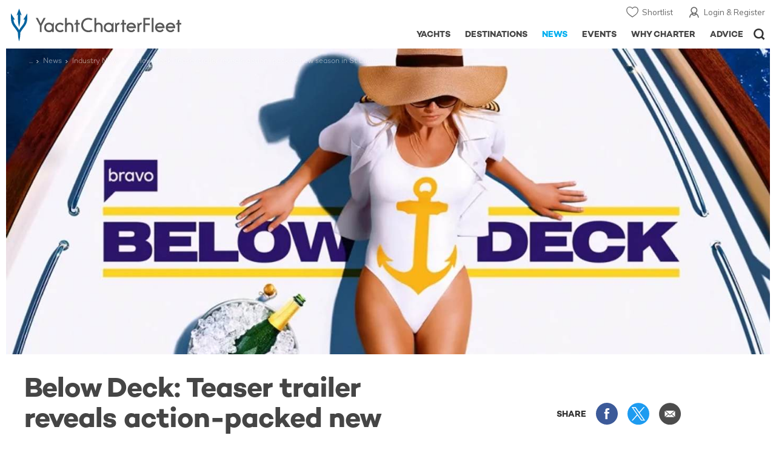

--- FILE ---
content_type: text/html; charset=UTF-8
request_url: https://www.yachtcharterfleet.com/news/below-deck-teaser-trailer-reveals-steamy-new-season-in-st-lucia
body_size: 21662
content:
<!DOCTYPE html>
<html class="no-js " lang="en" xml:lang="en">


<head><link rel="preconnect" href="https://a.yachtcharterfleet.com/" /><link rel="dns-prefetch" href="https://a.yachtcharterfleet.com/" />
    <meta http-equiv="Content-Type" content="text/html; charset=utf-8">

                    <title>Below Deck: Teaser trailer reveals action-packed new season in St Lucia | YachtCharterFleet</title>
        <meta name="description" content="The newly dropped trailer for Below Deck&rsquo;s highly-anticipated up-coming season 10 in the Caribbean promises plenty of steamy scenes for avid fans of the popular reality series, with crew on board the 60m (197ft) superyacht ST DAVID wasting no time getting to know each other." />        
        
<link rel="apple-touch-icon" sizes="180x180" href="/resources/bookmark-icons/apple-touch-icon.png"/>
<link rel="icon" type="image/png" sizes="32x32" href="/resources/bookmark-icons/favicon-32x32.png"/>
<link rel="icon" type="image/png" sizes="16x16" href="/resources/bookmark-icons/favicon-16x16.png"/>
<link rel="manifest" href="/resources/bookmark-icons/site.webmanifest"/>
<link rel="mask-icon" href="/resources/bookmark-icons/safari-pinned-tab.svg" color="#5bbad5"/>
<link rel="shortcut icon" href="/resources/bookmark-icons/favicon.ico"/>
<meta name="apple-mobile-web-app-title" content="YachtCharterFleet"/>
<meta name="application-name" content="YachtCharterFleet"/>
<meta name="msapplication-TileColor" content="#0564a0"/>
<meta name="msapplication-config" content="/resources/bookmark-icons/browserconfig.xml"/>
<meta name="theme-color" content="#0564a0"/>

<meta http-equiv="X-UA-Compatible" content="IE=edge" /><meta name="document-class" content="Completed"/>
<meta name="google-site-verification" content="mDsn-csD0r9F1GOC499_Y6Guu3UOXoLp2MNdeBGbV8o" />

<link rel="canonical" href="https://www.yachtcharterfleet.com/news/below-deck-teaser-trailer-reveals-steamy-new-season-in-st-lucia" />
    <meta property="og:type" content="website" />
    <meta property="og:title" content="Below Deck: Teaser trailer reveals action-packed new season in St Lucia" />
    <meta property="og:description" content="The newly dropped trailer for Below Deck&amp;rsquo;s highly-anticipated up-coming season 10 in the Caribbean promises plenty of steamy scenes for avid fans of the popular reality series, with crew on board the 60m (197ft) superyacht ST DAVID wasting no time getting to know each other." />
    <meta property="og:image" content="https://image.yachtcharterfleet.com/w1200/h630/qh/ca/kfebfdcd1/article/content/2040935/below-deck-season-10.jpg" />
    <meta property="og:image:alt" content="Below Deck season 10 official image" />
    <meta property="og:site_name" content="YachtCharterFleet" />

<link rel="preconnect" href="https://fonts.googleapis.com">
<link rel="preconnect" href="https://fonts.gstatic.com" crossorigin>
<link href="https://fonts.googleapis.com/css2?family=Mulish:ital,wght@0,200..1000;1,200..1000&display=swap" rel="stylesheet">

<link rel="stylesheet" href="https://use.typekit.net/ogf4rbi.css">

<script type="text/javascript">
    //IE11 Support
    //passive scroll support
    var supportsPassive = false;
    try {
        var opts = Object.defineProperty({}, 'passive', {
            get: function() {
                supportsPassive = true;
            }
        });
        window.addEventListener("testPassive", null, opts);
        window.removeEventListener("testPassive", null, opts);
    } catch (e) {}
</script>

<script>(function(w,d,u){w.readyQ=[];w.bindReadyQ=[];function p(x,y){if(x=="ready"){w.bindReadyQ.push(y);}else{w.readyQ.push(x);}};var a={ready:p,bind:p};w.$=w.jQuery=function(f){if(f===d||f===u){return a}else{p(f)}}})(window,document)</script>

<script type="text/javascript">
    if(!tick) {var tick = function(){};}
</script>

<noscript>
    <style>
        html .slider-loading-slide {display:block;}
    </style>
</noscript>

    <script>
        (function(a, b, c, d, e, f){
            b[d]=b[d]||function(){
                (b[d].q=b[d].q||[]).push(arguments)
            };
            e=a.createElement('script'), f=a.getElementsByTagName('script')[0];
            e.async=1; e.src=c; e.id='dfa-script';
            f.parentNode.insertBefore(e,f)
        })(document, window, '//a.yachtcharterfleet.com/dfa.js?v=695cd10a', 'dfa');
        dfa('setPageDataX', 'PzI/[base64]');
        dfa('trackPageview');
        dfa('associateGa', 'G-1D0RK6H8FJ');

    </script>


        

    <!-- Google tag (gtag.js) universal analytics -->
    <script async="" src="https://www.googletagmanager.com/gtag/js?id=G-1D0RK6H8FJ"></script>
    <script>
        window.dataLayer = window.dataLayer || [];
        function gtag(){dataLayer.push(arguments);}
        gtag('js', new Date());

        gtag('config', 'G-1D0RK6H8FJ');
    </script>

    <!-- Google tag (gtag.js) ga4 analytics -->
    <script async src="https://www.googletagmanager.com/gtag/js?id=UA-40607169-1"></script>
    <script>
        window.dataLayer = window.dataLayer || [];
        function gtag(){dataLayer.push(arguments);}
        gtag('js', new Date());

        gtag('config', 'UA-40607169-1');
    </script>

        <link rel="preconnect" href="https://static.hotjar.com" />
    <link rel="dns-prefetch" href="https://static.hotjar.com" />
    <script>
        (function(h,o,t,j,a,r){
            h.hj=h.hj||function(){(h.hj.q=h.hj.q||[]).push(arguments)};
            h._hjSettings={hjid:1579920,hjsv:6};
            a=o.getElementsByTagName('head')[0];
            r=o.createElement('script');r.async=1;
            r.src=t+h._hjSettings.hjid+j+h._hjSettings.hjsv;
            a.appendChild(r);
        })(window,document,'https://static.hotjar.com/c/hotjar-','.js?sv=');
    </script>

    <!-- Facebook Pixel Code -->
    <script>
        !function(f,b,e,v,n,t,s)
        {if(f.fbq)return;n=f.fbq=function(){n.callMethod?
            n.callMethod.apply(n,arguments):n.queue.push(arguments)};
            if(!f._fbq)f._fbq=n;n.push=n;n.loaded=!0;n.version='2.0';
            n.queue=[];t=b.createElement(e);t.async=!0;
            t.src=v;s=b.getElementsByTagName(e)[0];
            s.parentNode.insertBefore(t,s)}(window, document,'script',
            'https://connect.facebook.net/en_US/fbevents.js');
        fbq('init', '3033495343347327');
        fbq('track', 'PageView');
    </script>
    <noscript><img height="1" width="1" style="display:none"
                   src="https://www.facebook.com/tr?id=3033495343347327&ev=PageView&noscript=1"
        /></noscript>
    <!-- End Facebook Pixel Code -->


<meta name="viewport" content="width=device-width, maximum-scale=1.0" />

    <script type="application/ld+json">{
    "@context": "http:\/\/schema.org",
    "@type": "NewsArticle",
    "mainEntityOfPage": {
        "@type": "WebPage",
        "@id": "https:\/\/www.yachtcharterfleet.com\/news\/below-deck-teaser-trailer-reveals-steamy-new-season-in-st-lucia"
    },
    "headline": "Below Deck: Teaser trailer reveals action-packed new season in St Lucia",
    "datePublished": "2022-10-17",
    "dateModified": "2023-06-14",
    "author": {
        "@type": "Organization",
        "name": "YachtCharterFleet"
    },
    "publisher": {
        "@type": "Organization",
        "name": "YachtCharterFleet",
        "logo": {
            "@type": "ImageObject",
            "url": "https:\/\/www.yachtbuyer.com\/resources\/images\/logo-schema.jpg"
        }
    },
    "image": [
        "https:\/\/image.yachtcharterfleet.com\/w700\/h700\/q90\/ca\/k9523a640\/article\/content\/2040935.jpg",
        "https:\/\/image.yachtcharterfleet.com\/w933\/h700\/q90\/ca\/kccc4d179\/article\/content\/2040935.jpg",
        "https:\/\/image.yachtcharterfleet.com\/w1244\/h700\/q90\/ca\/k5541add2\/article\/content\/2040935.jpg"
    ]
}</script>
    <script type="application/ld+json">{
    "@context": "http:\/\/schema.org",
    "@type": "BreadcrumbList",
    "itemListElement": [
        {
            "@type": "ListItem",
            "position": 1,
            "item": {
                "@id": "https:\/\/www.yachtcharterfleet.com\/news",
                "name": "Yacht News"
            }
        },
        {
            "@type": "ListItem",
            "position": 2,
            "item": {
                "@id": "https:\/\/www.yachtcharterfleet.com\/news\/industry",
                "name": "Industry"
            }
        },
        {
            "@type": "ListItem",
            "position": 3,
            "item": {
                "@id": "https:\/\/www.yachtcharterfleet.com\/news\/below-deck-teaser-trailer-reveals-steamy-new-season-in-st-lucia",
                "name": "Below Deck: Teaser trailer reveals action-packed new season in St Lucia"
            }
        }
    ]
}</script>

        
<link rel="preload" as="style" href="/asset/695cd10a/1477591398.css"/>
<link rel="stylesheet" type="text/css" media="all" href="/asset/695cd10a/1477591398.css"/>
        





<script type="application/ld+json">
    [
        {
            "@context": "https://schema.org",
            "@type": "SiteNavigationElement",
            "name": "Why Charter",
            "url": "/why-charter.htm"
        },
        {
            "@context": "https://schema.org",
            "@type": "SiteNavigationElement",
            "name": "Yachts",
            "url": "/charter"
        },
        {
            "@context": "https://schema.org",
            "@type": "SiteNavigationElement",
            "name": "Destinations",
            "url": "/destination"
        },
        {
            "@context": "https://schema.org",
            "@type": "SiteNavigationElement",
            "name": "News",
            "url": "/news"
        },
        {
            "@context": "https://schema.org",
            "@type": "SiteNavigationElement",
            "name": "Events",
            "url": "/events"
        },
        {
            "@context": "https://schema.org",
            "@type": "SiteNavigationElement",
            "name": "Advice",
            "url": "/advice"
        }
    ]
</script>

            

    


        

<script type="application/json" class="jsAssetLoad" data-library="lightgallery">{"css":["\/asset\/695cd10a\/762197592.css"]}</script>

<script type="application/json" class="jsAssetLoad" data-library="colorbox">{"css":["\/asset\/695cd10a\/2891493887.css"]}</script>

<script type="application/json" class="jsAssetLoad" data-library="before_after_slider">{"css":["\/asset\/695cd10a\/958080022.css"]}</script>

<script type="application/json" class="jsAssetLoad" data-library="cookielaw">{"css":["\/asset\/695cd10a\/4158237126.css"]}</script>

<script type="application/json" class="jsAssetLoad" data-library="sitesearch">{"css":["\/asset\/695cd10a\/3472957750.css"]}</script>

<script type="application/json" class="jsAssetLoad" data-library="chat">{"css":["\/asset\/695cd10a\/757968018.css"]}</script>

<script type="application/json" class="jsAssetLoad" data-library="contact_broker">{"css":["\/asset\/695cd10a\/3283996539.css"]}</script>
<script type="application/json" class="jsAssetLoad" data-library="jqueryui">{"css":["\/asset\/695cd10a\/1050707687.css"]}</script>
<script type="application/json" class="jsAssetLoad" data-library="datePicker">{"css":["\/asset\/695cd10a\/54479121.css"]}</script>
<script type="application/json" class="jsAssetLoad" data-library="dateRangeFromToPickers">{"css":["\/asset\/695cd10a\/2597170146.css"]}</script>
    

    <link rel="preload" as="style" href="/asset/695cd10a/3169376515.css"/>
    <link rel="stylesheet" type="text/css" media="all" href="/asset/695cd10a/3169376515.css"/>
    <link rel="stylesheet" type="text/css" media="all" href="/asset/695cd10a/369122659.css"/>

    

    <style>
        /* news section navigation
        -----------------------------------------------------------------------------*/
        .newsNavigationContainer { background:#57aec6; overflow:hidden;margin:0;}
        .newsNavigationContainer .newsNavigation { padding:10px 0; margin:0;  }
        .newsNavigationContainer .newsNavigation .heading { font-size:30px; display:block; height:40px; line-height:40px; float:left; width:50%;  margin:0; color:#fff; padding:0 0 0 10px;font-family:'Campton W00 Book', Arial, Helvetica, sans-serif;}
        .newsNavigationContainer .newsNavigation .heading a { color:#fff;}
        .newsNavigationContainer .newsNavigation .newsOptionButton { display:block; height:40px; float:right; line-height:40px; text-align:center; padding:0 20px 0 37px; font-size:14px; color:#fff; font-family:'Campton W00 Medium', Arial, Helvetica, sans-serif; background:url(/resources/images/ico_down-arrow.svg) 15px 50% no-repeat; border:1px solid #7ec1d4;}
        .newsNavigationContainer .newsOptions { width:100%; background:#7ec1d4; padding:0 0.625rem; float:left; }

        .newsNavigationContainer .newsOptions a { display:block; width:100%; padding:10px 0; text-indent:23px; font-size:16px; color:#fff; background:url(/resources/images/ico_arrow-right.svg) 5px 50% no-repeat; border-bottom:1px solid #9cd5e5; font-family:'Campton W00 Medium', Arial, Helvetica, sans-serif;}
        .newsNavigationContainer .newsOptions a:last-child { border:none;}
    </style>

    <link rel="stylesheet" href="/asset/695cd10a/2536852456.css" media="print" onload="this.media='all'" /><noscript><link rel="stylesheet" href="/asset/695cd10a/2536852456.css" /></noscript>
    
    <link rel="stylesheet" href="/asset/695cd10a/953030657.css" media="print" onload="this.media='all'" /><noscript><link rel="stylesheet" href="/asset/695cd10a/953030657.css" /></noscript><link rel="stylesheet" href="/asset/695cd10a/520400026.css" media="print" onload="this.media='all'" /><noscript><link rel="stylesheet" href="/asset/695cd10a/520400026.css" /></noscript>
</head>

<body ontouchstart="" class=" ">
            <!-- www Google Tag Manager (noscript) -->
        <noscript><iframe src="https://www.googletagmanager.com/ns.html?id=GTM-PKNHXSD"
                          height="0" width="0" style="display:none;visibility:hidden"></iframe></noscript>
        <!-- End Google Tag Manager (noscript) -->
    
    <div class="hide ie11-message jsIE11Message">
        <p>Please use a modern browser to view this website. Some elements might not work as expected when using Internet Explorer.</p>
    </div>
    <script>
        var ie11 = false;
        if (window.document.documentMode) {
            ie11 = true;

            const ie11Message = document.querySelector(".jsIE11Message");
            ie11Message.classList.remove("hide");

            const body = document.querySelector("body");
            body.classList.add("is-ie11");
        }
    </script>
        
    <div class="overlay" style="display: none">
        <div class="overlayLoader"></div>
        <div class="overlayLoader-logo"></div>
    </div>

    <div class="search-overlay" style="display: none"></div>

    <div class="overlay-menu">
    <div class="top">
        <a href="/" class="home">Home</a>
        <a href="#" class="close">X</a>
    </div>
    <ul class="menu-list">
        <li>
            <a class="whyCharter" href="/why-charter.htm">Why Charter</a>
            <button class="subnav-toggler" aria-controls="why-charter-drop" aria-label="Show">
                <div class="circle-plus closed">
                    <div class="circle">
                        <div class="horizontal"></div>
                        <div class="vertical"></div>
                    </div>
                </div>
            </button>
            <ul id="why-charter-drop">
                <li><a href="/why-charter.htm">Landing Page</a></li>
                <li><a href="/yacht-charter-vacation-types">Luxury Yacht Vacation Types</a></li>
                <li><a href="/corporate-yacht-charter">Corporate Yacht Charter</a></li>
                <li><a href="/tailor-made-luxury-yacht-vacations.htm">Tailor Made Vacations</a></li>
                <li><a href="/luxury-explorer-vacations.htm">Luxury Exploration Vacations</a></li>
                <li><a href="/why-charter.htm">View More</a></li>
            </ul>
        </li>
        <li>
            <a class="charterYachts" href="/charter">Yachts</a>
            <button class="subnav-toggler" aria-controls="yachts-drop" aria-label="Show">
                <div class="circle-plus closed">
                    <div class="circle">
                        <div class="horizontal"></div>
                        <div class="vertical"></div>
                    </div>
                </div>
            </button>
            <ul id="yachts-drop">
                <li><a href="/charter">Landing Page</a></li>
                <li><a href="/charter/superyachts-for-charter">View All 4178</a></li>
                <li>
                    <a href="/charter/yacht-type">Filter By Type</a>
                    <ul class="yacht-types-menu">
                        <li><a class="motor" href="/motor-yacht-charter-fleet.htm"><span>Motor Yachts</span></a></li>
                        <li><a class="sailing" href="/sailing-yacht-charter-fleet.htm"><span>Sailing Yachts</span></a></li>
                        <li><a class="classic" href="/classic-yacht-charter-fleet.htm"><span>Classic Yachts</span></a></li>
                        <li><a class="catamarans" href="/catamaran-yacht-charter-fleet.htm"><span>Catamaran Yachts</span></a></li>
                    </ul>
                </li>
                <li><a href="/charter/destination">Filter By Destination</a></li>
                <li><a href="/charter">More Filters</a></li>
                <li><a href="/yacht-reviews/">Latest Reviews</a></li>
                <li><a href="/yachts/charter-special-offers.htm">Charter Special Offers</a></li>
            </ul>
        </li>
        <li>
            <a class="destnationsLink" href="/destination">Destinations</a>
            <button class="subnav-toggler" aria-controls="destinations-drop" aria-label="Show">
                <div class="circle-plus closed">
                    <div class="circle">
                        <div class="horizontal"></div>
                        <div class="vertical"></div>
                    </div>
                </div>
            </button>
            <ul id="destinations-drop">
                <li><a href="/destination/a-z">Destination Guides</a></li>
                <li><a href="/destination/inspiration">Inspiration &amp; Features</a></li>
                <li>
                    <a href="/charter/destination">Yachts by Destination</a>
                    <ul>
                        <li><a href="/mediterranean-yacht-charters-1548.htm">Mediterranean Charter Yachts</a></li>
                        <li><a href="/france-yacht-charters-1526.htm">France Charter Yachts</a></li>
                        <li><a href="/italy-yacht-charters-1525.htm">Italy  Charter Yachts</a></li>
                        <li><a href="/croatia-yacht-charters-410.htm">Croatia  Charter Yachts</a></li>
                        <li><a href="/greece-yacht-charters-672.htm">Greece Charter Yachts</a></li>
                        <li><a href="/turkey-yacht-charters-409.htm">Turkey Charter Yachts</a></li>
                        <li><a href="/bahamas-yacht-charters-679.htm">Bahamas Charter Yachts</a></li>
                        <li><a href="/caribbean-yacht-charters-1.htm">Caribbean Charter Yachts</a></li>
                        <li><a href="/australia-yacht-charters-523.htm">Australia Charter Yachts</a></li>
                        <li><a href="/thailand-yacht-charters-502.htm">Thailand Charter Yachts</a></li>
                        <li><a href="/dubai-yacht-charters-1249.htm">Dubai Charter Yachts</a></li>
                    </ul>
                </li>
            </ul>
        </li>
        <li>
            <a class="newsLink" href="/news">News</a>
            <button class="subnav-toggler" aria-controls="news-drop" aria-label="Show">
                <div class="circle-plus closed">
                    <div class="circle">
                        <div class="horizontal"></div>
                        <div class="vertical"></div>
                    </div>
                </div>
            </button>
            <ul id="news-drop">
                <li><a href="/news">All News</a></li>
                <li><a href="/news/destination">Destination News</a></li>
                <li><a href="/news/new-to-fleet">New To Fleet</a></li>
                <li><a href="/news/fleet-updates">Charter Fleet Updates</a></li>
                <li><a href="/news/offers-and-last-minute">Special Offers</a></li>
                <li><a href="/news/industry">Industry News</a></li>
                <li><a href="/news/events">Event News</a></li>
            </ul>
        </li>
        <li>
            <a class="eventsLink" href="/events">Events</a>
            <button class="subnav-toggler" aria-controls="events-drop" aria-label="Show">
                <div class="circle-plus closed">
                    <div class="circle">
                        <div class="horizontal"></div>
                        <div class="vertical"></div>
                    </div>
                </div>
            </button>
            <ul id="events-drop">
                <li><a href="/events">All Events</a></li>
                <li><a href="/events/yacht-shows">Yacht Shows</a></li>
                <li><a href="/events/sporting">Sporting</a></li>
                <li><a href="/events/corporate-charter">Corporate Charter</a></li>
            </ul>
        </li>
        <li class="last-big-link">
            <a class="adviceLink" href="/advice">Advice</a>
            <button class="subnav-toggler" aria-controls="advice-drop" aria-label="Show">
                <div class="circle-plus closed">
                    <div class="circle">
                        <div class="horizontal"></div>
                        <div class="vertical"></div>
                    </div>
                </div>
            </button>
            <ul id="advice-drop">
                <li><a href="/advice">Landing Page</a></li>
                <li><a href="/advice/find-yacht-broker.htm">Finding a Yacht Broker</a></li>
                <li><a href="/advice/charter-preferences">Charter Preferences</a></li>
                <li><a href="/advice/advice.htm">Questions &amp; Answers</a></li>
            </ul>
        </li>

        <li class="small-link"><a class="aboutUs" href="/about">About Us</a></li>
        <li class="small-link"><a class="aboutUs" href="/about/add-my-yacht.htm">Add my yacht</a></li>
        <li class="small-link"><a class="contactUs" href="/contact/contact-us.htm">Contact Us</a></li>
        <li class="small-link"><a class="myAccountLink" href="/my-account">My Account</a></li>

                            </ul>
</div>

            <header class="header show-for-small-only">
    <nav class="top-bar" data-topbar="data-topbar">
        <div class="top-bar-section">
            <a href="/" class="logo">
                <img src="/resources/images/logo-white.svg" width="200" height="38" alt="Yacht Charter Fleet" />
            </a>
        </div>
        <div class="right-small headerOptions">
            <a class="overlay-menu-toggle navigation" href="#">
                <img src="/resources/images/ico_nav.svg" alt="Navigation" width="18" height="18" />
            </a>
            <a href="#headerSearch" class="header-search" id="jsSearchToggle"><img width="18" height="18" src="/resources/images/ico_search.svg" alt="Search" /></a>
        </div>
    </nav>
</header>

<header id="header" class="hide-for-small-only">
    <div class="headerInner">
        <a class="logo" href="/" title="Back to Homepage">
            <span>YachtCharterFleet.com</span> - Luxury yacht charter boats
        </a>
        <div class="additional-nav">
            <a class="myaccount" href="/my-account">Login &amp; Register</a>
            <a class="shorlist-yachts" href="/yachts/yacht-shortlist.htm">Shortlist</a>
        </div>
        <nav>
            <ul class="navigation">
                <li class="global-yacht-search">
                    <div class="site-search">
                        <a class="header-search-icon" href="#">Open/Close Search</a>
                    </div>
                </li>
                <li><a href="/advice" >Advice</a></li>
                <li><a itemprop="url" href="/why-charter.htm" >Why Charter</a></li>
                <li><a href="/events" >Events</a></li>
                <li><a href="/news" class="active">News</a></li>
                <li><a href="/destination" >Destinations</a></li>
                <!--<li><a href="/charter" >Yachts</a></li>-->
                <!--tmp link -->
                <li><a href="/charter" >Yachts</a></li>
            </ul>
        </nav>
    </div>

</header>    
                                                        

    
    
    
                <div class="content-wrap  ">
            <div class="row  ">
                <div class="small-12 columns ">
                    
    <div class="row newsNavigationContainer show-for-small-only">
        <div class="small-12 columns">
            <div class="row newsNavigation">

                <p class="small-6 columns heading"><a href="/news">NEWS</a></p>
                <div class="small-6 columns">
                    <a class="newsOptionButton" href="javascript:void(0);" id="jsNewsToggle">SECTIONS</a>

                </div>
            </div>
        </div>

        <div id="jsNewsHide" class="newsOptions" style="display:none;">
            <a href="/news/destination">Destination News</a>
            <a href="/news/new-to-fleet">New to Fleet</a>
            <a href="/news/archive.htm?id=263">Charter Fleet Updates</a>
            <a href="/news/offers-and-last-minute">Offers + Last Minute News </a>
            <a href="/news/industry">Industry News</a>
            <a href="/news/events" >Event News</a>
        </div>
    </div>

    <div id="news-items-wrapper">
        <div class="jsNewsItem">
            <div class="row">
                <div class="small-12 columns article jsPhotoSwipe fakeColourbox">
                    <!--main image-->
                    <div class="row rowBottomNone">
                        <div class="small-12 columns">
                            <div class="breadcrumb-overlay">
                                                                                                        
            <div class="article-banner">
                        
    
    <picture>
                            <source type="image/webp" media="(max-width: 640px)" srcset="https://image.yachtcharterfleet.com/w648/h387/qh/ca/k91240d72/article/content/2040935/below-deck-brand-new-season-10-in-st-lucia.jpg">
                            <source type="image/webp" media="(max-width: 768px)" srcset="https://image.yachtcharterfleet.com/w1024/h410/qh/cs0-88-968-388/kf37d575b/article/content/2040935/below-deck-brand-new-season-10-in-st-lucia.jpg">
                            <source type="image/webp" media="(max-width: 1024px)" srcset="https://image.yachtcharterfleet.com/w1024/h410/qh/cs0-88-968-388/kf37d575b/article/content/2040935/below-deck-brand-new-season-10-in-st-lucia.jpg">
                            <source type="image/webp" media="(max-width: 1024px)" srcset="https://image.yachtcharterfleet.com/w1450/h580/qh/cs0-88-968-388/k6371b1e3/article/content/2040935/below-deck-brand-new-season-10-in-st-lucia.jpg">
        
                            <source media="(max-width: 640px)" srcset="Below Deck: Teaser trailer reveals action-packed new season in St Lucia">
                        
        
                    <img src="https://image.yachtcharterfleet.com/w1450/h580/qh/cs0-88-968-388/k6371b1e3/article/content/2040935/below-deck-brand-new-season-10-in-st-lucia.jpg" alt="" width="1920" height="620" />
        
    </picture>
            </div>

                                            <ul class="breadcrumb shortenCrumbs">
                                    <li><a href="/index.htm">Yacht Charter Fleet</a></li>
                                    <li><a href="/news">News</a></li>
                                    <li><a href="/news/industry">Industry News</a></li>
                                    <li>Below Deck: Teaser trailer reveals action-packed new season in St Lucia</li>
                                </ul>
                            </div>
                        </div>
                    </div>
                    <div class="table-row row align-middle">
                        <div class="cell columns">
                            <h1 itemprop="headline">Below Deck: Teaser trailer reveals action-packed new season in St Lucia</h1>
                        </div>
                        <div class="cell rhs hide-for-small">
                            <div class="socialMediaContainer">
                                <ul class="socialMedia socialMediaDesktop hide-for-small">
                                    <li class="title">SHARE</li>
                                    <li class="facebook"><a href="https://www.facebook.com/dialog/feed?app_id=113041748894556&amp;link=http%3A%2F%2Fwww.yachtcharterfleet.com%2Fnews%2Fbelow-deck-teaser-trailer-reveals-steamy-new-season-in-st-lucia&amp;name=Below+Deck%3A+Teaser+trailer+reveals+action-packed+new+season+in+St+Lucia&amp;redirect_uri=http%3A%2F%2Fwww.yachtcharterfleet.com%2Fnews%2Fbelow-deck-teaser-trailer-reveals-steamy-new-season-in-st-lucia" target="_blank">Share this on Facebook</a></li>
                                    <li class="twitter"><a href="https://twitter.com/intent/tweet?text=Below+Deck%3A+Teaser+trailer+reveals+action-packed+new+season+in+St+Lucia&amp;url=http%3A%2F%2Fwww.yachtcharterfleet.com%2Fnews%2Fbelow-deck-teaser-trailer-reveals-steamy-new-season-in-st-lucia&amp;related=yachtcharterft" target="_blank">Share this on X</a></li>
                                    <li class="email">
                                                                                                                        <a href="mailto:Your Email Address?subject=Below Deck: Teaser trailer reveals action-packed new season in St Lucia - YachtCharterFleet&amp;body=Below Deck: Teaser trailer reveals action-packed new season in St Lucia  Link: https://www.yachtcharterfleet.com/news/below-deck-teaser-trailer-reveals-steamy-new-season-in-st-lucia" target="_blank">Share via Email</a>
                                    </li>
                                </ul>
                            </div>
                        </div>
                    </div>
                    <div class="table-row">
                                                <div class="cell">
                            <div class="new-article-content">
                                <div class="row jsArticle" data-read-more="news-article"><!--'data-read-more' appends read more on mobile on articles-->
    <div class="small-12 columns content">

        <div class="row">
            <div class="small-12 columns">
                                    <div class="row">
                        <div class="small-12 columns">
                            <p class="author">

                                <span class="credit">By
                                    <span>
                                        <span>
                                                                                            Nina Done
                                                                                    </span>
                                    </span>
                                </span>&nbsp; <span class="date">17 October 2022</span>
                            </p>
                        </div>
                    </div>
                    <div class="intro-copy">
                        <p>
                            <p>The newly dropped trailer for <em>Below Deck</em>&rsquo;s highly-anticipated up-coming season 10 in the <a href="/caribbean-yacht-charters-1.htm">Caribbean</a> promises plenty of steamy scenes for avid fans of the popular reality series, with crew on board the 60m (197ft) <a href="/luxury-charter-yacht-22616/st-david.htm">superyacht ST DAVID</a> wasting no time getting to know each other.</p>

                        </p>
                    </div>
                            </div>
        </div>

        <div class="row">
            <div class="small-12 columns news-article-content jsNewsArticle">
                                    <!-- CMS content -->
                                                                <div class="columnContainer zone-6">
  <div class="full-width">
    <p>Set to premiere on Bravo this November, the trailer reveals plenty of under-the-covers action and chaotic moments as the crew and charter guests settle in for a show to remember while the yacht navigates the turquoise waters around the idyllic Caribbean island of <a href="/st-lucia/guide">St Lucia</a>.</p>

  </div>
</div>
                                                <div class="gap columnContainer zone-11">
    <div class="full-width">
    <a class="jsColorbox ll-wrap" href="https://image.yachtcharterfleet.com/w1400/h1245/qh/ca/kcdc8dabb/cms/photo/2040927/below-deck-season-10.jpg" title="">
        <img class="lazyload interlazy" width="647" height="339" alt="Images from Below Deck season 10 on board charter yacht ST DAVID in St Lucia" data-interlazy-s="https://image.yachtcharterfleet.com/w480/h252/qh/ca/kea8409d7/cms/photo/2040927/below-deck-season-10.jpg" data-interlazy-m="https://image.yachtcharterfleet.com/w1040/h545/qh/ca/k83324ac3/cms/photo/2040927/below-deck-season-10.jpg" data-interlazy-l="https://image.yachtcharterfleet.com/w1040/h545/qh/ca/k83324ac3/cms/photo/2040927/below-deck-season-10.jpg" />
        <noscript><img src="https://image.yachtcharterfleet.com/w1040/h545/qh/ca/k83324ac3/cms/photo/2040927/below-deck-season-10.jpg" width="647" height="339" alt="Images from Below Deck season 10 on board charter yacht ST DAVID in St Lucia" /></noscript>
    </a>
     <div class="caption">
                 
          	    	    
    </div>  
    </div>
    </div>
                                                <div class="gap columnContainer zone-13"><div class="full-width"><blockquote class="medium"><p>New location. New boat. New crew. New everything. </p></blockquote></div></div>
                                                <div class="gap columnContainer zone-6">
  <div class="full-width">
    <p>Helming the yacht is the reality show&rsquo;s long-running and much-loved Captain Lee Rosbach, alongside fan-favorites Chef Rachel Hargrove and Fraser Olender &ndash; who has been recently promoted to Chief Stew. They will be joined by a brand-new crew of Gen-Zers all eager to make their mark this season: &ldquo;Welcome to the circus&rdquo;.</p>

  </div>
</div>
                                                <div class="gap columnContainer zone-13"><div class="full-width" style="padding-bottom:10px;"><div class="jsVideo embed-container TEST-2" data-id="6930" id="video_6930" data-video-type="u" data-embed-type="BUNNY" data-embed-id="" data-autoplay="f" data-mute="f" data-the-vimeo-id=""><div style="position: relative; padding-top: 56.25%;"><iframe src="https://iframe.mediadelivery.net/embed/491116/?autoplay=true&amp;muted=true" loading="lazy" style="border: none; position: absolute; top: 0; height: 100%; width: 100%;" allow="accelerometer; gyroscope; autoplay; encrypted-media; picture-in-picture;" allowfullscreen="true"></iframe></div></div></div></div>
                                                <div class="gap columnContainer zone-6">
  <div class="full-width">
    <p>A press release for the new season&nbsp;provides some insight, with Captain Lee grappling whether he&#39;s up to&nbsp;the challenge&nbsp;of helming a new yacht, Fraser navigating&nbsp;major conflicts between his new stews in the interior department and Chef Rachel struggling to stay afloat as pressure mounts in the galley, not to mention a dizzying array of sizzling action&nbsp;happening all over the yacht.</p>

<p>While the department heads try to keep their crew in line, the entire charter season is put in jeopardy when &quot;Captain Lee makes an unexpected decision that rocks the boat to its core, leading to the most shocking season of&nbsp;Below Deck&nbsp;yet.&rdquo;</p>

  </div>
</div>
                                                <div class="gap columnContainer zone-13">
   <div class="full-width">
     <a name="20271"></a>
        
  <h2 class="">Luxury yacht ST DAVID</h2>

  </div>
</div>
                                                <div class="columnContainer zone-6">
  <div class="full-width">
    <p>Providing the backdrop for all the action, the 60-meter Benetti <a href="https://www.yachtcharterfleet.com/">charter yacht</a> ST DAVID is the perfect platform to host the latest season, offering guests elegant interiors&nbsp;of polished woods and rare marble, alongside a raft of luxurious cabins, including a full-beam split-level master stateroom.</p>

  </div>
</div>
                                                <div class="columnContainer zone-6">
  <div class="full-width">
    <p>On board highlights include a wellness spa featuring massage and beauty rooms, as well as a sprawling sundeck offering the ideal hub for charter guests to hang out and enjoy long, leisurely sun-drenched days in the Jacuzzi, sipping cocktails and reliving the previous night&rsquo;s shenanigans.&nbsp;</p>

  </div>
</div>
                                                <div class="gap image-gallery-grid grid-6-images">

    
   
      
      
<div class="lightbox-list-container">
      
    
    
        <div class="row">    
          <div class="small-6 columns">
                          
                                        <div class="row">           
                          <div class="columns small-12 ">   	   
                                                                                          <a href="https://image.yachtcharterfleet.com/w1200/h0/qh/ca/k81b1f10f/cms/gallery/2040921.jpg" class="jsLightbox">                              <img src="https://image.yachtcharterfleet.com/w456/h456/qh/ca/od-1/kf480ab4b/cms/gallery/2040921.jpg" />
                               <div class="credit"></div>
                              </a>
                          </div>
                       </div>
                                              
                                             
                                             
                                             
                                             
                                                <div class="row">
                                    
                                       
                                    
                                                <div class="columns small-6 ">   	   
                              			                                    <a href="https://image.yachtcharterfleet.com/w1200/h0/qh/ca/ke951a45d/cms/gallery/2040922.jpg" class="jsLightbox">                              <img src="https://image.yachtcharterfleet.com/w290/h290/qh/ca/od-1/k8f83062d/cms/gallery/2040922.jpg" />
                              <div class="credit"></div>
                              </a>
                          </div>
                                       
                                    
                                                <div class="columns small-6 ">   	   
                              			                                    <a href="https://image.yachtcharterfleet.com/w1200/h0/qh/ca/k5c052890/cms/gallery/2040923.jpg" class="jsLightbox">                              <img src="https://image.yachtcharterfleet.com/w290/h290/qh/ca/od-1/k3ad78ae0/cms/gallery/2040923.jpg" />
                              <div class="credit"></div>
                              </a>
                          </div>
                                       
                                    
                                       
                                    
                                       
                                    
                                       
                                </div>
          </div>
          <div class="small-6 columns">
              <div class="row"> 
                                  
                                       
                                  
                                       
                                  
                                       
                                  
                                                <div class="columns small-6 ">
                              			                                    <a href="https://image.yachtcharterfleet.com/w1200/h0/qh/ca/k8cc58334/cms/gallery/2040925.jpg" class="jsLightbox">                              <img src="https://image.yachtcharterfleet.com/w290/h290/qh/ca/od-1/kea172144/cms/gallery/2040925.jpg"  />
                              <div class="credit"></div>
                              </a>
                          </div>
                                       
                                  
                                                <div class="columns small-6 ">
                              			                                    <a href="https://image.yachtcharterfleet.com/w1200/h0/qh/ca/k34e57dc2/cms/gallery/2040920.jpg" class="jsLightbox">                              <img src="https://image.yachtcharterfleet.com/w290/h290/qh/ca/od-1/k5237dfb2/cms/gallery/2040920.jpg"  />
                              <div class="credit"></div>
                              </a>
                          </div>
                                       
                                  
                                       
                                </div>
                          
                                            
                                            
                                            
                                            
                                            
                                        <div class="row">           
                          <div class="columns small-12 ">   	   
                                                                                          <a href="https://image.yachtcharterfleet.com/w1200/h0/qh/ca/k39910ff9/cms/gallery/2040924.jpg" class="jsLightbox">                              <img src="https://image.yachtcharterfleet.com/w456/h456/qh/ca/od-1/k4ca055bd/cms/gallery/2040924.jpg" />
                               <div class="credit"></div>
                              </a>
                          </div>
                      </div>
                                        
          </div>
      </div>
    
           
              
  </div>

 </div>
                                                <div class="gap columnContainer zone-6">
  <div class="full-width">
    <p>Superyacht ST DAVID also offers a well-equipped gym, outdoor cinema set-up and private nightclub, as well as a locker full of water toys and accessories, promising plenty of on-water action too.</p>

<p>Check out our article for all the yachts featured in the show over the seasons: <a href="/yachts/article/below-deck-yacht-names-revealed-and-how-much-it-costs-to-rent-the-celebrity-superyachts-15466.htm">Below Deck yacht names revealed - and how much it costs to rent the celebrity superyachts</a></p>

<p>Season 10 premieres on Monday, November 21, at 8/7c on Bravo, with episodes available to stream on Peacock the next day.</p>

  </div>
</div>
                                                <div class="gap columnContainer zone-13">
   <div class="full-width">
     <a name="20272"></a>
        
  <h2 class="">Yacht rentals in St Lucia</h2>

  </div>
</div>
                                                <div class="columnContainer zone-6">
  <div class="full-width">
    <p>Dubbed the &ldquo;Jewel of the Windward Islands&rdquo;, St Lucia is a lush tropical paradise, famous for its Pitons &ndash; a twin set of dramatic volcanic peaks that have been accorded UNESCO World Heritage status.&nbsp;</p>

  </div>
</div>
                                                <div class="gap columnContainer zone-5">
  <div class="half-left">
    <div class="inner"><a class="jsColorbox ll-wrap double-height-image" href="https://image.yachtcharterfleet.com/w1600/h1422/qh/ca/k22198da8/cms/photo/2040938/st-lucia-pitons.jpg" title="">
      <img class="lazyload portrait-image" data-src="https://image.yachtcharterfleet.com/w512/h670/qh/ca/ow-1,d-1/ke273b920/cms/photo/2040938/st-lucia-pitons.jpg" width="317" height="415" alt="A young woman on a charter yacht throws her hands in the air in front of the Pitons in St Lucia, Caribbean" />
      <noscript><img class="portrait-image" src="https://image.yachtcharterfleet.com/w512/h670/qh/ca/ow-1,d-1/ke273b920/cms/photo/2040938/st-lucia-pitons.jpg" width="317" height="415" alt="A young woman on a charter yacht throws her hands in the air in front of the Pitons in St Lucia, Caribbean" /></noscript>
</a>
       <div class="caption">
                 
          	    	    
    </div></div>
  </div>
  <div class="half-right">
    <div class="inner"><a class="jsColorbox ll-wrap" href="https://image.yachtcharterfleet.com/w1600/h1422/qh/ca/k94638f6b/cms/photo/2040936/st-lucia-beach.jpg" title="">
    <img class="lazyload landscape-image" data-src="https://image.yachtcharterfleet.com/w512/h328/qh/ca/ow-1,d-1/kf6632edd/cms/photo/2040936/st-lucia-beach.jpg" width="317" height="200" alt="Beautiful beach on the island of St Lucia in the Caribbean" />
    <noscript><img class="landscape-image" src="https://image.yachtcharterfleet.com/w512/h328/qh/ca/ow-1,d-1/kf6632edd/cms/photo/2040936/st-lucia-beach.jpg" width="317" height="200" alt="Beautiful beach on the island of St Lucia in the Caribbean" /></noscript>
     <div class="caption">
                 
          	    	    
    </div>
</a><a class="jsColorbox ll-wrap" href="https://image.yachtcharterfleet.com/w1600/h1422/qh/ca/k411d037a/cms/photo/2040937/st-lucia-beach-sunset.jpg" title="">
    <img class="lazyload landscape-image" data-src="https://image.yachtcharterfleet.com/w512/h328/qh/ca/ow-1,d-1/k19dbf68f/cms/photo/2040937/st-lucia-beach-sunset.jpg" width="317" height="200" alt="Beautiful beach on the island of St Lucia in the Caribbean at sunset" />
    <noscript><img class="landscape-image" src="https://image.yachtcharterfleet.com/w512/h328/qh/ca/ow-1,d-1/k19dbf68f/cms/photo/2040937/st-lucia-beach-sunset.jpg" width="317" height="200" alt="Beautiful beach on the island of St Lucia in the Caribbean at sunset" /></noscript>
     <div class="caption">
                 
          	    	    
    </div>
</a></div>
  </div>
</div>
                                                <div class="gap columnContainer zone-6">
  <div class="full-width">
    <p>The Caribbean island also offers vast swathes of powder-fine sand beaches overhung by palms, amid a scattering of elegant eateries, chic boutiques and modern harbors, which add a touch of luxury to the utopian scene.&nbsp;St Lucia is a regular Caribbean hotspot&nbsp;for the SuperyachtSet&nbsp;and A-listers alike, and the perfect destination&nbsp;to host <em>Below Deck</em>&#39;s latest season.</p>

  </div>
</div>
                                                <div class="columnContainer zone-6">
  <div class="full-width">
    <p>To find out more about chartering in the region, check out our <a href="/caribbean/guide">Caribbean yacht rental guide</a>. For some inspiration, browse our <a href="/caribbean/yachting-itineraries">selection of itineraries</a> handpicked by experts with in-depth knowledge of the region.</p>

<p>If you&rsquo;d like to learn more about renting motor yacht ST DAVID, or chartering in general, please contact a recommended<a href="/yacht-charter-broker"> yacht charter broker</a>.&nbsp;</p>

  </div>
</div>
                                                <div class="gap columnContainer zone-13">
   <div class="full-width">
                                                                                                                                                                                                                                         
<div class="article-yachts-profile-view">
  <div class="image-container">
         <a href="/luxury-charter-yacht-22616/st-david.htm" class="ll-wrap">
      <img class="lazyload" data-src="https://image.yachtcharterfleet.com/w124/h87/qh/ca/od-1/ka2dc1c8b/vessel/resource/3305522.jpg" alt="St David Yacht" width="124" height="87" />
      <noscript><img src="https://image.yachtcharterfleet.com/w124/h87/qh/ca/od-1/ka2dc1c8b/vessel/resource/3305522.jpg" alt="St David Yacht" width="124" height="87" /></noscript>
    </a>
  </div>
  <div class="yacht-details">
    <a class="name-container" href="/luxury-charter-yacht-22616/st-david.htm"><span class="yacht-name">St David</span></a>
    <span class="info">60m Benetti 2008</span>
    <span class="price">from $340,000 per week  + expenses</span>
  </div>
</div>

  </div>
</div>
                        
                            </div>
        </div>

                    <div class="row">
                <div class="small-12 columns">
                                    </div>
            </div>
        
                    <div class="row">
        <div class="small-12 columns related-yachts related-yachts-1">
            <h4>Featured Below Deck yachts available for charter</h4>

            <div class="row small-up-1 medium-up-1 large-up-2 ">
                                                                                                                                                                                                                                <div class="columns">
                            <div class="row related-yacht-row">
                                <div class="small-5 smallMedium-5 largeMedium-3 large-6 columns">
                                    <a class="image-container ll-wrap" href="/luxury-charter-yacht-22532/starship.htm">
                                                                                                                                                                    
                                        <img class="lazyload" data-src="https://image.yachtcharterfleet.com/w250/h150/qh/ca/od-1/k32fb3b60/vessel/resource/1822514.jpg" alt="Starship yacht charter " />
                                        <noscript><img src="https://image.yachtcharterfleet.com/w250/h150/qh/ca/od-1/k32fb3b60/vessel/resource/1822514.jpg" alt="Starship yacht charter " /></noscript>
                                    </a>
                                </div>
                                <div class="small-7 smallMedium-7 largeMedium-9 large-6 columns details">
                                    <a class="name" href="/luxury-charter-yacht-22532/starship.htm">Starship Yacht For Charter</a>
                                    <p>
                                                                                    56m
                                                                                Delta Marine
                                        <br /> 2001 / 2021                                    </p>
                                </div>
                            </div>
                        </div>
                    
                                                                                                                                                                                                                                <div class="columns">
                            <div class="row related-yacht-row">
                                <div class="small-5 smallMedium-5 largeMedium-3 large-6 columns">
                                    <a class="image-container ll-wrap" href="/luxury-charter-yacht-23905/barents.htm">
                                                                                                                                                                    
                                        <img class="lazyload" data-src="https://image.yachtcharterfleet.com/w250/h150/qh/cs25-24-1865-1117/od-1/k571b0df4/vessel/resource/2901105.jpg" alt="Barents yacht charter " />
                                        <noscript><img src="https://image.yachtcharterfleet.com/w250/h150/qh/cs25-24-1865-1117/od-1/k571b0df4/vessel/resource/2901105.jpg" alt="Barents yacht charter " /></noscript>
                                    </a>
                                </div>
                                <div class="small-7 smallMedium-7 largeMedium-9 large-6 columns details">
                                    <a class="name" href="/luxury-charter-yacht-23905/barents.htm">Barents Yacht For Charter</a>
                                    <p>
                                                                                    50m
                                                                                Benetti
                                        <br /> 1999 / 2021                                    </p>
                                </div>
                            </div>
                        </div>
                    
                                                                                                                                                                                                                                <div class="columns">
                            <div class="row related-yacht-row">
                                <div class="small-5 smallMedium-5 largeMedium-3 large-6 columns">
                                    <a class="image-container ll-wrap" href="/luxury-charter-yacht-22354/parsifal-iii.htm">
                                                                                                                                                                    
                                        <img class="lazyload" data-src="https://image.yachtcharterfleet.com/w250/h150/qh/cs59-0-1189-712/od-1/k232e25ef/vessel/resource/3601.jpg" alt="Parsifal III yacht charter " />
                                        <noscript><img src="https://image.yachtcharterfleet.com/w250/h150/qh/cs59-0-1189-712/od-1/k232e25ef/vessel/resource/3601.jpg" alt="Parsifal III yacht charter " /></noscript>
                                    </a>
                                </div>
                                <div class="small-7 smallMedium-7 largeMedium-9 large-6 columns details">
                                    <a class="name" href="/luxury-charter-yacht-22354/parsifal-iii.htm">Parsifal III Yacht For Charter</a>
                                    <p>
                                                                                    54m
                                                                                Perini Navi
                                        <br /> 2005 / 2012                                    </p>
                                </div>
                            </div>
                        </div>
                    
                                                                                                                                                                                                                                <div class="columns">
                            <div class="row related-yacht-row">
                                <div class="small-5 smallMedium-5 largeMedium-3 large-6 columns">
                                    <a class="image-container ll-wrap" href="/luxury-charter-yacht-48760/home.htm">
                                                                                                                                                                    
                                        <img class="lazyload" data-src="https://image.yachtcharterfleet.com/w250/h150/qh/ca/od-1/k2f509bb9/vessel/resource/533048.jpg" alt="Home yacht charter " />
                                        <noscript><img src="https://image.yachtcharterfleet.com/w250/h150/qh/ca/od-1/k2f509bb9/vessel/resource/533048.jpg" alt="Home yacht charter " /></noscript>
                                    </a>
                                </div>
                                <div class="small-7 smallMedium-7 largeMedium-9 large-6 columns details">
                                    <a class="name" href="/luxury-charter-yacht-48760/home.htm">Home Yacht For Charter</a>
                                    <p>
                                                                                    50m
                                                                                Heesen
                                        <br /> 2017                                    </p>
                                </div>
                            </div>
                        </div>
                    
                                                                                                                                                                                                                                <div class="columns">
                            <div class="row related-yacht-row">
                                <div class="small-5 smallMedium-5 largeMedium-3 large-6 columns">
                                    <a class="image-container ll-wrap" href="/luxury-charter-yacht-22813/next-chapter.htm">
                                                                                                                                                                    
                                        <img class="lazyload" data-src="https://image.yachtcharterfleet.com/w250/h150/qh/cs187-4-1285-770/od-1/k005b9a86/vessel/resource/3354465.jpg" alt="Next Chapter yacht charter " />
                                        <noscript><img src="https://image.yachtcharterfleet.com/w250/h150/qh/cs187-4-1285-770/od-1/k005b9a86/vessel/resource/3354465.jpg" alt="Next Chapter yacht charter " /></noscript>
                                    </a>
                                </div>
                                <div class="small-7 smallMedium-7 largeMedium-9 large-6 columns details">
                                    <a class="name" href="/luxury-charter-yacht-22813/next-chapter.htm">Next Chapter Yacht For Charter</a>
                                    <p>
                                                                                    55m
                                                                                Benetti
                                        <br /> 2003 / 2024                                    </p>
                                </div>
                            </div>
                        </div>
                    
                                                                                                                                                                                                                                <div class="columns">
                            <div class="row related-yacht-row">
                                <div class="small-5 smallMedium-5 largeMedium-3 large-6 columns">
                                    <a class="image-container ll-wrap" href="/luxury-charter-yacht-23041/the-wellesley.htm">
                                                                                                                                                                    
                                        <img class="lazyload" data-src="https://image.yachtcharterfleet.com/w250/h150/qh/cs104-201-1335-800/od-1/k5baa573e/vessel/resource/2131369.jpg" alt="The Wellesley yacht charter " />
                                        <noscript><img src="https://image.yachtcharterfleet.com/w250/h150/qh/cs104-201-1335-800/od-1/k5baa573e/vessel/resource/2131369.jpg" alt="The Wellesley yacht charter " /></noscript>
                                    </a>
                                </div>
                                <div class="small-7 smallMedium-7 largeMedium-9 large-6 columns details">
                                    <a class="name" href="/luxury-charter-yacht-23041/the-wellesley.htm">The Wellesley Yacht For Charter</a>
                                    <p>
                                                                                    56m
                                                                                Oceanco
                                        <br /> 1993 / 2016                                    </p>
                                </div>
                            </div>
                        </div>
                    
                                                                                                                                                                                                                                <div class="columns">
                            <div class="row related-yacht-row">
                                <div class="small-5 smallMedium-5 largeMedium-3 large-6 columns">
                                    <a class="image-container ll-wrap" href="/luxury-charter-yacht-23274/sirocco.htm">
                                                                                                                                                                    
                                        <img class="lazyload" data-src="https://image.yachtcharterfleet.com/w250/h150/qh/ca/od-1/k8b7c5426/vessel/resource/3155.jpg" alt="Sirocco yacht charter " />
                                        <noscript><img src="https://image.yachtcharterfleet.com/w250/h150/qh/ca/od-1/k8b7c5426/vessel/resource/3155.jpg" alt="Sirocco yacht charter " /></noscript>
                                    </a>
                                </div>
                                <div class="small-7 smallMedium-7 largeMedium-9 large-6 columns details">
                                    <a class="name" href="/luxury-charter-yacht-23274/sirocco.htm">Sirocco Yacht For Charter</a>
                                    <p>
                                                                                    47m
                                                                                Heesen
                                        <br /> 2006 / 2013                                    </p>
                                </div>
                            </div>
                        </div>
                    
                                                                                                                                                                                                                                <div class="columns">
                            <div class="row related-yacht-row">
                                <div class="small-5 smallMedium-5 largeMedium-3 large-6 columns">
                                    <a class="image-container ll-wrap" href="/luxury-charter-yacht-23186/talisman-maiton.htm">
                                                                                                                                                                    
                                        <img class="lazyload" data-src="https://image.yachtcharterfleet.com/w250/h150/qh/cs113-53-777-465/od-1/kb9972273/vessel/resource/100669.jpg" alt="Talisman Maiton yacht charter " />
                                        <noscript><img src="https://image.yachtcharterfleet.com/w250/h150/qh/cs113-53-777-465/od-1/kb9972273/vessel/resource/100669.jpg" alt="Talisman Maiton yacht charter " /></noscript>
                                    </a>
                                </div>
                                <div class="small-7 smallMedium-7 largeMedium-9 large-6 columns details">
                                    <a class="name" href="/luxury-charter-yacht-23186/talisman-maiton.htm">Talisman Maiton Yacht For Charter</a>
                                    <p>
                                                                                    54m
                                                                                Turquoise Yachts
                                        <br /> 2006 / 2016                                    </p>
                                </div>
                            </div>
                        </div>
                    
                
            </div>
        </div>
    </div>




                    </div>


    

    <div class="small-12 columns">
        <!-- assigned areas -->
                    <div class="related-areas">
                <p class="heading">RELATED AREA GUIDES </p>
                <p>View destinations guides, photo galleries &amp; itineraries for areas related to this news article</p>
                <ul>
                                            <li>
                            <a class="name" href="/st-lucia/guide">St Lucia</a>
                        </li>
                                            <li>
                            <a class="name" href="/caribbean/guide">Caribbean</a>
                        </li>
                                            <li>
                            <a class="name" href="/windward-islands/guide">Windward Islands</a>
                        </li>
                                    </ul>
            </div>
                <!-- eof assigned areas -->
    </div>



    <div class="small-12 columns">
            <ul class="tags">
        <li class="heading">READ MORE ABOUT:</li>
        <li class="tag-list-container">
            <ul>
                                                        <li>
                        <a href="/tags/below-deck/" class="tag_id_4677_tag_type_id_25_id_reference_1102235">
                            Below Deck
                        </a>
                    </li>
                                                        <li>
                        <a href="/tags/caribbean/" class="tag_id_375_tag_type_id_25_id_reference_1102236">
                            Caribbean
                        </a>
                    </li>
                                                        <li>
                        <a href="/tags/st-lucia/" class="tag_id_1506_tag_type_id_25_id_reference_1102237">
                            St Lucia
                        </a>
                    </li>
                                                        <li>
                        <a href="/tags/yacht-charter/" class="tag_id_16661_tag_type_id_25_id_reference_1102238">
                            Yacht Charter
                        </a>
                    </li>
                            </ul>
        </li>
    </ul>
    </div>

                <div class="small-12 columns">
            <hr class="divider grid_8" />
            <div class="article-list">
                <p class="heading">RELATED STORIES</p>
                
<div class="swiper-container jsContentCarousel jsRelatedArticles related-articles"
     data-slides-to-show="3"
     data-arrows-only="t"
     data-slides-s="1"
     data-slides-sm="2"
     data-slides-m="3"
     data-small-peek-mobile=""
     data-space-between="10">
    <div class="swiper-wrapper row">
                    <div class="swiper-slide small-6 medium-6 large-4 columns">
                                                                
                    
                <a itemprop="url" href="/news/below-deck-mediterranean-returns-for-season-10-with-superyacht-charter-bravado-at-the-helm" title="Below Deck: Mediterranean Returns for Season 10 with Superyacht Charter BRAVADO at the Helm">
                    <div class="image-container ll-wrap">
                        <img class="lazyload" data-src="https://image.yachtcharterfleet.com/w442/h265/qh/ca/od-1/k9031f3ef/article/content/3206851.jpg" alt="Below Deck: Mediterranean Returns for Season 10 with Superyacht Charter BRAVADO at the Helm" />
                        <noscript><img src="https://image.yachtcharterfleet.com/w442/h265/qh/ca/od-1/k9031f3ef/article/content/3206851.jpg" alt="Below Deck: Mediterranean Returns for Season 10 with Superyacht Charter BRAVADO at the Helm" /></noscript>
                    </div>
                    <div class="details">
                        <span class="headline">Below Deck: Mediterranean Returns for Season 10 with Superyacht Charter BRAVADO at the Helm</span>
                        <span class="info date">3rd September 2025</span>
                    </div>
                </a>
            </div>
                    <div class="swiper-slide small-6 medium-6 large-4 columns">
                                                                
                    
                <a itemprop="url" href="/news/witness-la-dolce-vita-aboard-mustique-in-season-8-of-below-deck-mediterranean" title="Inside Below Deck Season 8 Superyacht MUSTIQUE ">
                    <div class="image-container ll-wrap">
                        <img class="lazyload" data-src="https://image.yachtcharterfleet.com/w442/h265/qh/ca/od-1/kce04aa27/article/content/2414996.jpg" alt="Inside Below Deck Season 8 Superyacht MUSTIQUE " />
                        <noscript><img src="https://image.yachtcharterfleet.com/w442/h265/qh/ca/od-1/kce04aa27/article/content/2414996.jpg" alt="Inside Below Deck Season 8 Superyacht MUSTIQUE " /></noscript>
                    </div>
                    <div class="details">
                        <span class="headline">Inside Below Deck Season 8 Superyacht MUSTIQUE </span>
                        <span class="info date">10th October 2023</span>
                    </div>
                </a>
            </div>
                    <div class="swiper-slide small-6 medium-6 large-4 columns">
                                                                
                    
                <a itemprop="url" href="/news/below-deck-down-under-season-2-premieres-this-weekend" title="Below Deck Down Under Season 2 yacht revealed - M/Y Northern Sun">
                    <div class="image-container ll-wrap">
                        <img class="lazyload" data-src="https://image.yachtcharterfleet.com/w442/h265/qh/cs512-4-1566-932/od-1/k0f67788c/article/content/2300732.jpg" alt="Below Deck Down Under Season 2 yacht revealed - M/Y Northern Sun" />
                        <noscript><img src="https://image.yachtcharterfleet.com/w442/h265/qh/cs512-4-1566-932/od-1/k0f67788c/article/content/2300732.jpg" alt="Below Deck Down Under Season 2 yacht revealed - M/Y Northern Sun" /></noscript>
                    </div>
                    <div class="details">
                        <span class="headline">Below Deck Down Under Season 2 yacht revealed - M/Y Northern Sun</span>
                        <span class="info date">13th June 2023</span>
                    </div>
                </a>
            </div>
                    <div class="swiper-slide small-6 medium-6 large-4 columns">
                                                                
                    
                <a itemprop="url" href="/news/separating-fact-from-fiction-behind-the-scenes-of-below-deck-yacht-charters" title="Separating Fact From Fiction: Exposing The Truth Behind Below Deck Yacht Charters">
                    <div class="image-container ll-wrap">
                        <img class="lazyload" data-src="https://image.yachtcharterfleet.com/w442/h265/qh/cs0-0-2400-1434/od-1/k8b4d4bd8/article/content/3258852.jpg" alt="Separating Fact From Fiction: Exposing The Truth Behind Below Deck Yacht Charters" />
                        <noscript><img src="https://image.yachtcharterfleet.com/w442/h265/qh/cs0-0-2400-1434/od-1/k8b4d4bd8/article/content/3258852.jpg" alt="Separating Fact From Fiction: Exposing The Truth Behind Below Deck Yacht Charters" /></noscript>
                    </div>
                    <div class="details">
                        <span class="headline">Separating Fact From Fiction: Exposing The Truth Behind Below Deck Yacht Charters</span>
                        <span class="info date">10th December 2025</span>
                    </div>
                </a>
            </div>
                    <div class="swiper-slide small-6 medium-6 large-4 columns">
                                                                
                    
                <a itemprop="url" href="/news/below-deck-down-under-returns-for-third-series-with-new-yacht-and-destination" title="Below Deck Down Under returns for third series with new yacht and destination">
                    <div class="image-container ll-wrap">
                        <img class="lazyload" data-src="https://image.yachtcharterfleet.com/w442/h265/qh/ca/od-1/k90cebbb1/article/content/2924438.jpg" alt="Below Deck Down Under returns for third series with new yacht and destination" />
                        <noscript><img src="https://image.yachtcharterfleet.com/w442/h265/qh/ca/od-1/k90cebbb1/article/content/2924438.jpg" alt="Below Deck Down Under returns for third series with new yacht and destination" /></noscript>
                    </div>
                    <div class="details">
                        <span class="headline">Below Deck Down Under returns for third series with new yacht and destination</span>
                        <span class="info date">31st January 2025</span>
                    </div>
                </a>
            </div>
                    <div class="swiper-slide small-6 medium-6 large-4 columns">
                                                                
                    
                <a itemprop="url" href="/news/below-deck-mediterranean-season-7-set-to-take-place-in-malta" title="EXCLUSIVE: Below Deck Mediterranean Season 7 in Malta onboard superyacht HOME">
                    <div class="image-container ll-wrap">
                        <img class="lazyload" data-src="https://image.yachtcharterfleet.com/w442/h265/qh/ca/od-1/k513ffa65/article/content/1795862.jpg" alt="EXCLUSIVE: Below Deck Mediterranean Season 7 in Malta onboard superyacht HOME" />
                        <noscript><img src="https://image.yachtcharterfleet.com/w442/h265/qh/ca/od-1/k513ffa65/article/content/1795862.jpg" alt="EXCLUSIVE: Below Deck Mediterranean Season 7 in Malta onboard superyacht HOME" /></noscript>
                    </div>
                    <div class="details">
                        <span class="headline">EXCLUSIVE: Below Deck Mediterranean Season 7 in Malta onboard superyacht HOME</span>
                        <span class="info date">28th October 2021</span>
                    </div>
                </a>
            </div>
                    <div class="swiper-slide small-6 medium-6 large-4 columns">
                                                                
                    
                <a itemprop="url" href="/news/exclusive-below-deck-season-6-yacht-revealed" title="EXCLUSIVE: Below Deck season 6 yacht revealed">
                    <div class="image-container ll-wrap">
                        <img class="lazyload" data-src="https://image.yachtcharterfleet.com/w442/h265/qh/ca/od-1/k848b7889/article/content/1685257.jpg" alt="EXCLUSIVE: Below Deck season 6 yacht revealed" />
                        <noscript><img src="https://image.yachtcharterfleet.com/w442/h265/qh/ca/od-1/k848b7889/article/content/1685257.jpg" alt="EXCLUSIVE: Below Deck season 6 yacht revealed" /></noscript>
                    </div>
                    <div class="details">
                        <span class="headline">EXCLUSIVE: Below Deck season 6 yacht revealed</span>
                        <span class="info date">4th September 2018</span>
                    </div>
                </a>
            </div>
                    <div class="swiper-slide small-6 medium-6 large-4 columns">
                                                                
                    
                <a itemprop="url" href="/news/below-deck-mediterranean-series-7-returns-with-a-new-yacht-and-different-destination" title="Below Deck Mediterranean series 7 has returned">
                    <div class="image-container ll-wrap">
                        <img class="lazyload" data-src="https://image.yachtcharterfleet.com/w442/h265/qh/ca/od-1/k098ac518/article/content/1944875.jpg" alt="Below Deck Mediterranean series 7 has returned" />
                        <noscript><img src="https://image.yachtcharterfleet.com/w442/h265/qh/ca/od-1/k098ac518/article/content/1944875.jpg" alt="Below Deck Mediterranean series 7 has returned" /></noscript>
                    </div>
                    <div class="details">
                        <span class="headline">Below Deck Mediterranean series 7 has returned</span>
                        <span class="info date">18th July 2022</span>
                    </div>
                </a>
            </div>
                    <div class="swiper-slide small-6 medium-6 large-4 columns">
                                                                
                    
                <a itemprop="url" href="/news/below-deck-returns-to-the-caribbean-for-its-eleventh-season-onboard-motor-yacht-st-david" title="Season 11 of Below Deck onboard luxury motor yacht ST DAVID ">
                    <div class="image-container ll-wrap">
                        <img class="lazyload" data-src="https://image.yachtcharterfleet.com/w442/h265/qh/ca/od-1/k18f76f80/article/content/2442375.jpg" alt="Season 11 of Below Deck onboard luxury motor yacht ST DAVID " />
                        <noscript><img src="https://image.yachtcharterfleet.com/w442/h265/qh/ca/od-1/k18f76f80/article/content/2442375.jpg" alt="Season 11 of Below Deck onboard luxury motor yacht ST DAVID " /></noscript>
                    </div>
                    <div class="details">
                        <span class="headline">Season 11 of Below Deck onboard luxury motor yacht ST DAVID </span>
                        <span class="info date">7th November 2023</span>
                    </div>
                </a>
            </div>
                    <div class="swiper-slide small-6 medium-6 large-4 columns">
                                                                
                    
                <a itemprop="url" href="/news/exclusive-below-deck-down-under-yacht-keri-lee-iii-revealed-2" title="Exclusive: Below Deck Down Under yacht THALASSA- real name revealed">
                    <div class="image-container ll-wrap">
                        <img class="lazyload" data-src="https://image.yachtcharterfleet.com/w442/h265/qh/ca/od-1/kc63d6ec8/article/content/1843531.jpg" alt="Exclusive: Below Deck Down Under yacht THALASSA- real name revealed" />
                        <noscript><img src="https://image.yachtcharterfleet.com/w442/h265/qh/ca/od-1/kc63d6ec8/article/content/1843531.jpg" alt="Exclusive: Below Deck Down Under yacht THALASSA- real name revealed" /></noscript>
                    </div>
                    <div class="details">
                        <span class="headline">Exclusive: Below Deck Down Under yacht THALASSA- real name revealed</span>
                        <span class="info date">13th April 2022</span>
                    </div>
                </a>
            </div>
            </div>
</div>            </div>
        </div>
    
                <div class="small-12 columns hide-for-small">
            <hr class="divider dividerThin margin-t-25" />
            <!-- prev next article -->
            <div class="post-navigation row rowBottomNone">

                <div class="jsPrev small-6 columns">
                    <div class="newsBack">
                                                                                <a href="/news/mys-2022-marine-director-lays-out-ambitious-expansion-plans-for-porto-montenegro">
                                <div class="row rowBottomNone">
                                    <div class="small-12 largeMedium-6 columns">
                                                                                                                        <div class="image-container">
                                            <img alt="MYS 2022: Ambitious expansion plans in the pipeline for Porto Montenegro" src="https://image.yachtcharterfleet.com/w300/h184/qh/ca/od-1/kf6db364b/article/content/2036887.jpg" />
                                        </div>
                                    </div>
                                    <div class="small-12 largeMedium-6 columns">
                                        <p class="link-title">Previous Post</p>
                                        <p class="headline">
                                            MYS 2022: Expansion plans for Porto Montenegro
                                        </p>
                                    </div>
                                </div>
                            </a>
                                            </div>
                </div>
                <div class="jsNext small-6 columns">
                    <div class="newsNext">
                                                                            <a href="/news/netflixrs-the-crown-recreates-iconic-image-of-princess-diana-aboard-superyacht-titania">
                                <div class="row rowBottomNone">
                                    <div class="small-12 largeMedium-6 smallMedium-order-2 largeMedium-order-1 columns">
                                        <p class="link-title">Next Post</p>
                                        <p class="headline">
                                            Iconic image of Diana recreated aboard superyacht TITANIA
                                        </p>
                                    </div>
                                    <div class="small-12 largeMedium-6 smallMedium-order-1 largeMedium-order-2 columns">
                                                                                                                        <div class="image-container">
                                            <img alt="Netflix’s The Crown recreates iconic image of Diana aboard superyacht TITANIA" src="https://image.yachtcharterfleet.com/w300/h184/qh/ca/od-1/k6e6d03d6/article/content/2042387.jpg" />
                                        </div>
                                    </div>
                                </div>
                            </a>
                                            </div>
                </div>
            </div>
        </div>
    
    <div class="small-12 columns">
        <hr class="divider dividerThin" />

                            <div class="article-list">
                <p class="heading">EDITOR'S PICK</p>
                <div class="swiper-container editors-pick"
                     data-slides-to-show="3"
                     data-arrows-only="t"
                     data-slides-s="1"
                     data-slides-sm="2"
                     data-slides-m="3"
                     data-small-peek-mobile=""
                     data-space-between="10">
                    <div class="swiper-wrapper row">
                                                                                <div class="swiper-slide small-6 medium-4 columns">
                                                                        <a href="/news/related_article.htm?id=29788">
                                        <div class="image-container ll-wrap">
                                            <img class="lazyload" data-src="https://image.yachtcharterfleet.com/w350/h210/qh/cs336-366-2244-1344/od-1/k8735c07d/article/content/3355819.jpg" alt="Back on the charter market: Superyacht rental VICTORIA DEL MAR opens books for Mediterranean yacht charters following refit" />
                                            <noscript><img src="https://image.yachtcharterfleet.com/w350/h210/qh/cs336-366-2244-1344/od-1/k8735c07d/article/content/3355819.jpg" alt="Back on the charter market: Superyacht rental VICTORIA DEL MAR opens books for Mediterranean yacht charters following refit" /></noscript>
                                        </div>
                                        <div class="details">
                                            <span class="headline">
                                                Back on the charter market: Superyacht rental VICTORIA DEL MAR opens books for Mediterranean yacht charters following refit
                                            </span>
                                            <span class="info">
                                                                                            </span>
                                        </div>
                                    </a>
                            </div>
                                                                                <div class="swiper-slide small-6 medium-4 columns">
                                                                        <a href="/news/related_article.htm?id=29785">
                                        <div class="image-container ll-wrap">
                                            <img class="lazyload" data-src="https://image.yachtcharterfleet.com/w350/h210/qh/cs0-54-2000-1196/od-1/kb166b4f5/article/content/3354081.jpg" alt="Inside Charter Yacht MARALA: YachtBuyer Releases Immersive Video Tour Of The Timeless Classic" />
                                            <noscript><img src="https://image.yachtcharterfleet.com/w350/h210/qh/cs0-54-2000-1196/od-1/kb166b4f5/article/content/3354081.jpg" alt="Inside Charter Yacht MARALA: YachtBuyer Releases Immersive Video Tour Of The Timeless Classic" /></noscript>
                                        </div>
                                        <div class="details">
                                            <span class="headline">
                                                Inside Charter Yacht MARALA: YachtBuyer Releases Immersive Video Tour Of The Timeless Classic
                                            </span>
                                            <span class="info">
                                                                                            </span>
                                        </div>
                                    </a>
                            </div>
                                                                                <div class="swiper-slide small-6 medium-4 columns">
                                                                        <a href="/news/related_article.htm?id=29773">
                                        <div class="image-container ll-wrap">
                                            <img class="lazyload" data-src="https://image.yachtcharterfleet.com/w350/h210/qh/cs209-58-3398-2039/od-1/k8f3bb70b/article/content/3349743.jpg" alt="First Look: Superyacht Charter SILVER FOX Unveils Interior Renderings" />
                                            <noscript><img src="https://image.yachtcharterfleet.com/w350/h210/qh/cs209-58-3398-2039/od-1/k8f3bb70b/article/content/3349743.jpg" alt="First Look: Superyacht Charter SILVER FOX Unveils Interior Renderings" /></noscript>
                                        </div>
                                        <div class="details">
                                            <span class="headline">
                                                First Look: Superyacht Charter SILVER FOX Unveils Interior Renderings
                                            </span>
                                            <span class="info">
                                                                                            </span>
                                        </div>
                                    </a>
                            </div>
                                                                                <div class="swiper-slide small-6 medium-4 columns">
                                                                        <a href="/news/related_article.htm?id=29769">
                                        <div class="image-container ll-wrap">
                                            <img class="lazyload" data-src="https://image.yachtcharterfleet.com/w350/h210/qh/cs543-437-4385-2632/od-1/k5147f27b/article/content/3349591.jpg" alt="Bahamas Charter Yacht Show Cancelled Amid Shifting Charter Market Dynamics" />
                                            <noscript><img src="https://image.yachtcharterfleet.com/w350/h210/qh/cs543-437-4385-2632/od-1/k5147f27b/article/content/3349591.jpg" alt="Bahamas Charter Yacht Show Cancelled Amid Shifting Charter Market Dynamics" /></noscript>
                                        </div>
                                        <div class="details">
                                            <span class="headline">
                                                Bahamas Charter Yacht Show Cancelled Amid Shifting Charter Market Dynamics
                                            </span>
                                            <span class="info">
                                                                                            </span>
                                        </div>
                                    </a>
                            </div>
                                                                                <div class="swiper-slide small-6 medium-4 columns">
                                                                        <a href="/news/related_article.htm?id=29765">
                                        <div class="image-container ll-wrap">
                                            <img class="lazyload" data-src="https://image.yachtcharterfleet.com/w350/h210/qh/cs164-187-4548-2726/od-1/ke07c8cce/article/content/3347823.jpg" alt="Inside Charter Yacht LOEWE: Video Tour Highlights Life on Board Tankoa&#039;s Newest Yacht For Charter" />
                                            <noscript><img src="https://image.yachtcharterfleet.com/w350/h210/qh/cs164-187-4548-2726/od-1/ke07c8cce/article/content/3347823.jpg" alt="Inside Charter Yacht LOEWE: Video Tour Highlights Life on Board Tankoa&#039;s Newest Yacht For Charter" /></noscript>
                                        </div>
                                        <div class="details">
                                            <span class="headline">
                                                Inside Charter Yacht LOEWE: Video Tour Highlights Life on Board Tankoa&#039;s Newest Yacht For Charter
                                            </span>
                                            <span class="info">
                                                                                            </span>
                                        </div>
                                    </a>
                            </div>
                                                                                <div class="swiper-slide small-6 medium-4 columns">
                                                                        <a href="/news/related_article.htm?id=29761">
                                        <div class="image-container ll-wrap">
                                            <img class="lazyload" data-src="https://image.yachtcharterfleet.com/w350/h210/qh/cs0-0-5760-3443/od-1/kc1e3eb8d/article/content/3345839.jpg" alt="Adieu To Brigitte Bardot: The Starlet Sex Kitten Who Put St Tropez On The Map For Mediterranean Yacht Charters " />
                                            <noscript><img src="https://image.yachtcharterfleet.com/w350/h210/qh/cs0-0-5760-3443/od-1/kc1e3eb8d/article/content/3345839.jpg" alt="Adieu To Brigitte Bardot: The Starlet Sex Kitten Who Put St Tropez On The Map For Mediterranean Yacht Charters " /></noscript>
                                        </div>
                                        <div class="details">
                                            <span class="headline">
                                                Adieu To Brigitte Bardot: The Starlet Sex Kitten Who Put St Tropez On The Map For Mediterranean Yacht Charters 
                                            </span>
                                            <span class="info">
                                                                                            </span>
                                        </div>
                                    </a>
                            </div>
                                                                                <div class="swiper-slide small-6 medium-4 columns">
                                                                        <a href="/news/related_article.htm?id=29756">
                                        <div class="image-container ll-wrap">
                                            <img class="lazyload" data-src="https://image.yachtcharterfleet.com/w350/h210/qh/ca/od-1/k90b09bcb/article/content/3344086.jpg" alt="Unified Yacht Permit System to Boost Abu Dhabi and Dubai Yacht Charters" />
                                            <noscript><img src="https://image.yachtcharterfleet.com/w350/h210/qh/ca/od-1/k90b09bcb/article/content/3344086.jpg" alt="Unified Yacht Permit System to Boost Abu Dhabi and Dubai Yacht Charters" /></noscript>
                                        </div>
                                        <div class="details">
                                            <span class="headline">
                                                Unified Yacht Permit System to Boost Abu Dhabi and Dubai Yacht Charters
                                            </span>
                                            <span class="info">
                                                                                            </span>
                                        </div>
                                    </a>
                            </div>
                                                                                <div class="swiper-slide small-6 medium-4 columns">
                                                                        <a href="/news/related_article.htm?id=29742">
                                        <div class="image-container ll-wrap">
                                            <img class="lazyload" data-src="https://image.yachtcharterfleet.com/w350/h210/qh/ca/od-1/k10a24583/article/content/3342695.jpg" alt="St Barts New Year&#039;s Eve: Largest Yachts To Attend The Record-Breaking Social Event Of 2025 " />
                                            <noscript><img src="https://image.yachtcharterfleet.com/w350/h210/qh/ca/od-1/k10a24583/article/content/3342695.jpg" alt="St Barts New Year&#039;s Eve: Largest Yachts To Attend The Record-Breaking Social Event Of 2025 " /></noscript>
                                        </div>
                                        <div class="details">
                                            <span class="headline">
                                                St Barts New Year&#039;s Eve: Largest Yachts To Attend The Record-Breaking Social Event Of 2025 
                                            </span>
                                            <span class="info">
                                                                                            </span>
                                        </div>
                                    </a>
                            </div>
                                                                                <div class="swiper-slide small-6 medium-4 columns">
                                                                        <a href="/news/related_article.htm?id=29736">
                                        <div class="image-container ll-wrap">
                                            <img class="lazyload" data-src="https://image.yachtcharterfleet.com/w350/h210/qh/cs0-522-4070-2434/od-1/kfb44220b/article/content/3338381.jpg" alt="Welcoming 2026 with a bang! St Bart&#039;s New Year&#039;s Eve celebrations break records with largest ever fleet of Caribbean yacht charters " />
                                            <noscript><img src="https://image.yachtcharterfleet.com/w350/h210/qh/cs0-522-4070-2434/od-1/kfb44220b/article/content/3338381.jpg" alt="Welcoming 2026 with a bang! St Bart&#039;s New Year&#039;s Eve celebrations break records with largest ever fleet of Caribbean yacht charters " /></noscript>
                                        </div>
                                        <div class="details">
                                            <span class="headline">
                                                Welcoming 2026 with a bang! St Bart&#039;s New Year&#039;s Eve celebrations break records with largest ever fleet of Caribbean yacht charters 
                                            </span>
                                            <span class="info">
                                                                                            </span>
                                        </div>
                                    </a>
                            </div>
                                                                                <div class="swiper-slide small-6 medium-4 columns">
                                                                        <a href="/news/related_article.htm?id=29696">
                                        <div class="image-container ll-wrap">
                                            <img class="lazyload" data-src="https://image.yachtcharterfleet.com/w350/h210/qh/cs420-656-5469-3282/od-1/kaba391b8/article/content/3314411.jpg" alt="Yacht Charter Destinations to Watch in 2026" />
                                            <noscript><img src="https://image.yachtcharterfleet.com/w350/h210/qh/cs420-656-5469-3282/od-1/kaba391b8/article/content/3314411.jpg" alt="Yacht Charter Destinations to Watch in 2026" /></noscript>
                                        </div>
                                        <div class="details">
                                            <span class="headline">
                                                Yacht Charter Destinations to Watch in 2026
                                            </span>
                                            <span class="info">
                                                                                            </span>
                                        </div>
                                    </a>
                            </div>
                                            </div>
                </div>
            </div>
        
    </div>
</div>




<div class="row show-for-small-only">
    <div class="small-12 columns content">
        <hr class="divider dividerThin margin-t-20" />

                            <div class="post-navigation row rowBottomNone">
                <div class="jsPrev small-6 columns">
                    <div class="newsBack">
                                                                            <a href="/news/mys-2022-marine-director-lays-out-ambitious-expansion-plans-for-porto-montenegro">
                                <div class="row rowBottomNone">
                                    <div class="small-12 smallMedium-6 columns">
                                                                                                                        <div class="image-container">
                                            <img alt="MYS 2022: Ambitious expansion plans in the pipeline for Porto Montenegro" src="https://image.yachtcharterfleet.com/w300/h184/qh/ca/od-1/kf6db364b/article/content/2036887.jpg" />
                                        </div>
                                    </div>
                                    <div class="small-12 smallMedium-6 columns">
                                        <p class="link-title">Previous Post</p>
                                        <p class="headline">
                                            MYS 2022: Expansion plans for Porto Montenegro
                                        </p>
                                    </div>
                                </div>
                            </a>
                                            </div>
                </div>
                <div class="jsNext small-6 columns">
                    <div class="newsNext">
                                                                                <a href="/news/netflixrs-the-crown-recreates-iconic-image-of-princess-diana-aboard-superyacht-titania">
                                <div class="row rowBottomNone">
                                    <div class="small-12 smallMedium-6 small-order-2 columns">
                                        <p class="link-title">Next Post</p>
                                        <p class="headline">
                                            Iconic image of Diana recreated aboard superyacht TITANIA
                                        </p>
                                    </div>
                                    <div class="small-12 smallMedium-6 small-order-1 columns">
                                                                                                                        <div class="image-container">
                                            <img alt="Netflix’s The Crown recreates iconic image of Diana aboard superyacht TITANIA" src="https://image.yachtcharterfleet.com/w300/h184/qh/ca/od-1/k6e6d03d6/article/content/2042387.jpg" />
                                        </div>
                                    </div>
                                </div>
                            </a>
                                            </div>
                </div>
            </div>
        

        <div class="row">
            <div class="small-12 columns">
                <a href="/news/archive.htm?id=" class="button backButton"><span>Back to  News</span></a>
            </div>
        </div>

    </div>
</div>                            </div>
                        </div>
                                                <div class="cell rhs">
                            <div class="new-article-sidebar">
                                <div class="popular-list-container news-list-container">
    <p class="heading"><a href="/news">Latest  News</a></p>
    <ul class="popular-list latest-news-list">
                    <li>
                                                                    
                                <div class="image-container">
                    <a href="/news/charter-yacht-maltese-falcon-announces-reduced-winter-rates-for-caribbean-bahamas-and-florida-charters" class="image-overlay recentYachtReview">
                        <img class="lazyload" data-src="https://image.yachtcharterfleet.com/w224/h138/qh/cs324-198-2124-1272/ow-1,d-1/k0f43e2cd/article/content/3356678.jpg" alt="Charter Yacht MALTESE FALCON Announces Reduced Winter Rates for Caribbean, Bahamas and Florida Charters" />
                        <noscript><img src="https://image.yachtcharterfleet.com/w224/h138/qh/cs324-198-2124-1272/ow-1,d-1/k0f43e2cd/article/content/3356678.jpg" alt="Charter Yacht MALTESE FALCON Announces Reduced Winter Rates for Caribbean, Bahamas and Florida Charters" /></noscript>
                    </a>
                </div>

                <div class="details">
                    <a class="title" href="/news/charter-yacht-maltese-falcon-announces-reduced-winter-rates-for-caribbean-bahamas-and-florida-charters">
                        Charter Yacht MALTESE FALCON Announces Reduced Winter Rates for Caribbean, Bahamas and Florida Charters
                    </a>
                    <p class="date">14 January 2026</p>
                </div>
            </li>
                    <li>
                                                                    
                                <div class="image-container">
                    <a href="/news/back-on-the-charter-market-superyacht-rental-victoria-del-mar-opens-books-for-mediterranean-yacht-charters-following-refit" class="image-overlay recentYachtReview">
                        <img class="lazyload" data-src="https://image.yachtcharterfleet.com/w224/h138/qh/cs336-366-2244-1344/ow-1,d-1/ke2514cef/article/content/3355819.jpg" alt="Back on the charter market: Superyacht rental VICTORIA DEL MAR opens books for Mediterranean yacht charters following refit" />
                        <noscript><img src="https://image.yachtcharterfleet.com/w224/h138/qh/cs336-366-2244-1344/ow-1,d-1/ke2514cef/article/content/3355819.jpg" alt="Back on the charter market: Superyacht rental VICTORIA DEL MAR opens books for Mediterranean yacht charters following refit" /></noscript>
                    </a>
                </div>

                <div class="details">
                    <a class="title" href="/news/back-on-the-charter-market-superyacht-rental-victoria-del-mar-opens-books-for-mediterranean-yacht-charters-following-refit">
                        Back on the charter market: Superyacht rental VICTORIA DEL MAR opens books for Mediterranean yacht charters following refit
                    </a>
                    <p class="date">13 January 2026</p>
                </div>
            </li>
                    <li>
                                                                    
                                <div class="image-container">
                    <a href="/news/inside-charter-yacht-marala-yachtbuyer-releases-immersive-video-tour-of-the-timeless-classic" class="image-overlay recentYachtReview">
                        <img class="lazyload" data-src="https://image.yachtcharterfleet.com/w224/h138/qh/cs0-54-2000-1196/ow-1,d-1/k5bee615b/article/content/3354081.jpg" alt="Inside Charter Yacht MARALA: YachtBuyer Releases Immersive Video Tour Of The Timeless Classic" />
                        <noscript><img src="https://image.yachtcharterfleet.com/w224/h138/qh/cs0-54-2000-1196/ow-1,d-1/k5bee615b/article/content/3354081.jpg" alt="Inside Charter Yacht MARALA: YachtBuyer Releases Immersive Video Tour Of The Timeless Classic" /></noscript>
                    </a>
                </div>

                <div class="details">
                    <a class="title" href="/news/inside-charter-yacht-marala-yachtbuyer-releases-immersive-video-tour-of-the-timeless-classic">
                        Inside Charter Yacht MARALA: YachtBuyer Releases Immersive Video Tour Of The Timeless Classic
                    </a>
                    <p class="date">12 January 2026</p>
                </div>
            </li>
                <li>
                            <a class="all-link" href="/news">See All News</a>
                    </li>
    </ul>
</div>


                                <div class="hilight-container hilight-filled">
    <span class="highlight-label">ADVERTISEMENT <span class="show-for-small">- CONTINUE READING BELOW</span></span>
    <a href="http://yachtaidglobal.org/donate-now" rel="sponsored" title="Donate Now" target="_blank" class="jsGaTrackOutboundLink yacht-aid" track_label="Yacht Aid" data-ga-category="Advert" id="yacht-aid">
        <img class="lazyload" data-src="/resources/images/highlight/yacht-aid-global.gif" width="300" height="250" alt="Yacht Aid Global - Superyacht Aid Coalition " />
        <noscript><img src="/resources/images/highlight/yacht-aid-global.gif" width="300" height="250" alt="Yacht Aid Global - Superyacht Aid Coalition " /></noscript>
    </a>
</div>                                <div class="popular-list-container"><p class="heading">Yacht Reviews</p><ul class="popular-list popular-reviews"><li><div class="image-container"><a href="/yacht-reviews/o-pari-100.htm" class="image-overlay recentYachtReview"><img class="lazyload" data-src="https://image.yachtcharterfleet.com/w230/h142/qh/ca/k746cf196/review/overview/2340895.jpg" alt="O'PARI Yacht Review                "><noscript><img src="https://image.yachtcharterfleet.com/w230/h142/qh/ca/k746cf196/review/overview/2340895.jpg" alt="O'PARI Yacht Review                "></noscript></a></div><div class="details"><a class="title" href="/yacht-reviews/o-pari-100.htm">O'PARI</a><span class="intro">Designed for smarter charters.</span></div></li><li><div class="image-container"><a href="/yacht-reviews/o-ptasia-108.htm" class="image-overlay recentYachtReview"><img class="lazyload" data-src="https://image.yachtcharterfleet.com/w230/h142/qh/ca/k6a12c559/review/overview/2339882.jpg" alt="O’PTASIA Yacht Review                "><noscript><img src="https://image.yachtcharterfleet.com/w230/h142/qh/ca/k6a12c559/review/overview/2339882.jpg" alt="O’PTASIA Yacht Review                "></noscript></a></div><div class="details"><a class="title" href="/yacht-reviews/o-ptasia-108.htm">O’PTASIA</a><span class="intro">Setting the new standard for superyachting</span></div></li><li><div class="image-container"><a href="/yacht-reviews/lady-vera-104.htm" class="image-overlay recentYachtReview"><img class="lazyload" data-src="https://image.yachtcharterfleet.com/w230/h142/qh/ca/ke0193fa6/review/overview/2303415.jpg" alt="LADY VERA Yacht Review                "><noscript><img src="https://image.yachtcharterfleet.com/w230/h142/qh/ca/ke0193fa6/review/overview/2303415.jpg" alt="LADY VERA Yacht Review                "></noscript></a></div><div class="details"><a class="title" href="/yacht-reviews/lady-vera-104.htm">LADY VERA</a><span class="intro">Impressive yacht that puts relaxation and entertainment at the heart of everything</span></div></li><li><div class="image-container"><a href="/yacht-reviews/orient-star-107.htm" class="image-overlay recentYachtReview"><img class="lazyload" data-src="https://image.yachtcharterfleet.com/w230/h142/qh/cs268-939-4397-2719/k7adcecb2/review/overview/2319348.jpg" alt="ORIENT STAR Yacht Review                "><noscript><img src="https://image.yachtcharterfleet.com/w230/h142/qh/cs268-939-4397-2719/k7adcecb2/review/overview/2319348.jpg" alt="ORIENT STAR Yacht Review                "></noscript></a></div><div class="details"><a class="title" href="/yacht-reviews/orient-star-107.htm">ORIENT STAR</a><span class="intro">Showcasing luxury and elegance at its finest</span></div></li><li><div class="image-container"><a href="/yacht-reviews/ouranos-58.htm" class="image-overlay recentYachtReview"><img class="lazyload" data-src="https://image.yachtcharterfleet.com/w230/h142/qh/cs0-0-1860-1146/k57511c62/review/overview/525620.jpg" alt="OURANOS Yacht Review                "><noscript><img src="https://image.yachtcharterfleet.com/w230/h142/qh/cs0-0-1860-1146/k57511c62/review/overview/525620.jpg" alt="OURANOS Yacht Review                "></noscript></a></div><div class="details"><a class="title" href="/yacht-reviews/ouranos-58.htm">OURANOS</a><span class="intro">Beauty and style abound on board superyacht OURANOS</span></div></li><li><a class="all-link" href="/yacht-reviews">See All Reviews</a></li></ul></div>
                                <div class="week-yacht-container"><a href="/yacht-reviews/o-pari-100.htm" class="image-container"><img class="lazyload" data-src="https://image.yachtcharterfleet.com/w396/h396/qh/cs17-0-853-850/k657eca43/review/overview/2340895.jpg" alt="O'PARI Yacht Review            "><noscript><img src="https://image.yachtcharterfleet.com/w396/h396/qh/cs17-0-853-850/k657eca43/review/overview/2340895.jpg" alt="O'PARI Yacht Review            "></noscript><p class="heading">Charter Yacht of the week</p><p class="name">O'PARI</p></a></div>
                                <div class="site-yacht-count">
    <a href="/yacht-charter.htm"><img src="/resources/images/yacht-charter-search.gif" alt="Search & compare all luxury yachts for charter" width="300" height="300" />	</a>
</div>                                <div class="sidebar-mailing-list-container">
    <div class="sidebar-socila-media">
        <p class="heading">Follow Us:</p>
        <ul>
            <li class="facebook">
                <a href="https://www.facebook.com/YachtCharterFleet" target="_blank" title="Facebook" rel="noopener">
                    <img src="/resources/images/social_facebook.svg" alt="Find us on Facebook" />
                </a>
            </li>
            <li class="twitter">
                <a href="https://twitter.com/yachtcharterft" title="Twitter" target="_blank" rel="noopener">
                    <img src="/resources/images/social_twitter.svg" alt="Follow us on Twitter" />
                </a>
            </li>
            <li class="pintrest">
                <a href="http://www.pinterest.com/yachtcharter888/" target="_blank" title="Pinterest" rel="noopener">
                    <img src="/resources/images/social_pinterest.svg" alt="Find us on Pinterest" />
                </a>
            </li>
        </ul>
    </div>
    <div class="mailing-list">
        <p class="heading">Join our newsletter</p>
        <p>Useful yacht charter news, latest yachts and expert advice, sent out every fortnight.</p>
        <form action="#" method="post" class="mailing-list-form">
            <div class="jsNewsletterSignUpContainer">
                <label for="email_address">Your email address</label>
                <input class="inputField jsNewsletterSignUpEmail" type="text" name="email" id="email_address" value="" placeholder="Your email address"  />
                <a class="footer-button jsNewsletterSignUpButton"><span>Signup</span></a>
                <p class="jsSignUpInvalidEmailMessage" style="display: none;">Please enter a valid e-mail</p>
            </div>
            <p class="jsSignUpSuccessEmailMessage" style="display: none;">Thanks for subscribing</p>
        </form>
    </div>
</div>
                            </div>
                        </div>
                    </div>
                </div>
            </div>
        </div>
    </div>
    <div id="loading-more-wrap">
        <div id="loading-more">
            <div id="status">
                <div class="spinner">&nbsp;</div>
            </div>
        </div>
    </div>

                </div>
            </div>
        </div>

    

    <div class="additional-content-container">
                                                        <div class="additional-content"><div class="content-container featured-yachts-container"><div class="row"><div class="small-12 columns"><h3 class="main-title">Featured Luxury Yachts for Charter</h3></div><div class="small-12 large-2 columns show-for-large"><div class="featured-yachts-copy"><p>This is a small selection of the global luxury yacht charter fleet, with 4178 motor yachts, sail yachts, explorer yachts and catamarans to choose from including superyachts and megayachts, the world is your oyster. Why search for your ideal yacht  charter vacation anywhere else?</p><a href="/yacht-charter.htm" class="buttonLargeSearch">All Yachts for Charter</a></div></div><div class="small-12 large-10 columns"><div class="yacht-slideshow-container"><div id="slideshow-container"><div id="slider_featured" class="swiper-container arrows-on-image yacht-slideshow-3 yacht-slideshow similar-yachts-slider" data-slides-to-show="4" data-arrows-only="t" data-slides-s="2" data-slides-sm="3" data-slides-m="4" data-small-peek-mobile="" data-space-between="10" data-slides-per-group="4"><div class="swiper-wrapper row"><div class="swiper-slide small-6 smallMedium-6 largeMedium-3 large-3 columns"><div class="slide-item"><div class="slide-item-inner"><a href="/luxury-charter-yacht-50836/flying-fox.htm" class="image-overlay yachtDetails  jsFeaturedYachtSlider" data-id="vessel_50836"><img class="lazyload" data-src="https://image.yachtcharterfleet.com/w360/h206/qh/ca/od-1/k56a66d54/vessel/resource/1116405/charter-flying-fox-thumbnail.jpg" alt="Flying Fox yacht charter"><noscript><img src="https://image.yachtcharterfleet.com/w360/h206/qh/ca/od-1/k56a66d54/vessel/resource/1116405/charter-flying-fox-thumbnail.jpg" alt="Flying Fox yacht charter"></noscript><div class="guests">22</div></a><div class="details"><h4><a href="/luxury-charter-yacht-50836/flying-fox.htm">Flying Fox</a></h4><p>136m |                    Lurssen</p><p><span class="from">from</span>  $3,507,000 <span class="per-week">p/week</span><sup class="dimond">♦︎</sup></p></div></div></div></div><div class="swiper-slide small-6 smallMedium-6 largeMedium-3 large-3 columns"><div class="slide-item"><div class="slide-item-inner"><a href="/luxury-charter-yacht-49216/o-ptasia.htm" class="image-overlay yachtDetails  jsFeaturedYachtSlider" data-id="vessel_49216"><img class="lazyload" data-src="https://image.yachtcharterfleet.com/w360/h206/qh/ca/od-1/k965d2c3b/vessel/resource/796739/charter-o-ptasia-thumbnail.jpg" alt="O'Ptasia yacht charter"><noscript><img src="https://image.yachtcharterfleet.com/w360/h206/qh/ca/od-1/k965d2c3b/vessel/resource/796739/charter-o-ptasia-thumbnail.jpg" alt="O'Ptasia yacht charter"></noscript><div class="guests">12</div></a><div class="details"><h4><a href="/luxury-charter-yacht-49216/o-ptasia.htm">O'Ptasia</a></h4><p>85m |                    Golden Yachts</p><p><span class="from">from</span>  $1,052,000 <span class="per-week">p/week</span><sup class="dimond">♦︎</sup></p></div></div></div></div><div class="swiper-slide small-6 smallMedium-6 largeMedium-3 large-3 columns"><div class="slide-item"><div class="slide-item-inner"><a href="/luxury-charter-yacht-24961/project-x.htm" class="image-overlay yachtDetails  jsFeaturedYachtSlider" data-id="vessel_24961"><img class="lazyload" data-src="https://image.yachtcharterfleet.com/w360/h206/qh/ca/od-1/k03a14cb5/vessel/resource/2103547/charter-project-x-thumbnail.jpg" alt="Project X yacht charter"><noscript><img src="https://image.yachtcharterfleet.com/w360/h206/qh/ca/od-1/k03a14cb5/vessel/resource/2103547/charter-project-x-thumbnail.jpg" alt="Project X yacht charter"></noscript><div class="guests">12</div></a><div class="details"><h4><a href="/luxury-charter-yacht-24961/project-x.htm">Project X</a></h4><p>88m |                    Golden Yachts</p><p><span class="from">from</span>  $1,396,000 <span class="per-week">p/week</span><sup class="dimond">♦︎</sup></p></div></div></div></div><div class="swiper-slide small-6 smallMedium-6 largeMedium-3 large-3 columns"><div class="slide-item"><div class="slide-item-inner"><a href="/luxury-charter-yacht-50007/lady-s.htm" class="image-overlay yachtDetails  jsFeaturedYachtSlider" data-id="vessel_50007"><img class="lazyload" data-src="https://image.yachtcharterfleet.com/w360/h206/qh/ca/od-1/k37fc476d/vessel/resource/1696434/charter-lady-s-thumbnail.jpg" alt="Lady S yacht charter"><noscript><img src="https://image.yachtcharterfleet.com/w360/h206/qh/ca/od-1/k37fc476d/vessel/resource/1696434/charter-lady-s-thumbnail.jpg" alt="Lady S yacht charter"></noscript><div class="guests">12</div></a><div class="details"><h4><a href="/luxury-charter-yacht-50007/lady-s.htm">Lady S</a></h4><p>93m |                    Feadship</p><p><span class="from">from</span>  $1,865,000 <span class="per-week">p/week</span><sup class="dimond">♦︎</sup></p></div></div></div></div><div class="swiper-slide small-6 smallMedium-6 largeMedium-3 large-3 columns"><div class="slide-item"><div class="slide-item-inner"><a href="/luxury-charter-yacht-22342/maltese-falcon.htm" class="image-overlay yachtDetails  jsFeaturedYachtSlider" data-id="vessel_22342"><img class="lazyload" data-src="https://image.yachtcharterfleet.com/w360/h206/qh/cs0-108-2700-1542/od-1/k1dae6998/vessel/resource/2269828/charter-maltese-falcon-thumbnail.jpg" alt="Maltese Falcon yacht charter"><noscript><img src="https://image.yachtcharterfleet.com/w360/h206/qh/cs0-108-2700-1542/od-1/k1dae6998/vessel/resource/2269828/charter-maltese-falcon-thumbnail.jpg" alt="Maltese Falcon yacht charter"></noscript><div class="guests">12</div></a><div class="details"><h4><a href="/luxury-charter-yacht-22342/maltese-falcon.htm">Maltese Falcon</a></h4><p>88m |                    Perini Navi</p><p><span class="from">from</span>  $570,000 <span class="per-week">p/week</span><sup class="dimond">♦︎</sup></p></div></div></div></div><div class="swiper-slide small-6 smallMedium-6 largeMedium-3 large-3 columns"><div class="slide-item"><div class="slide-item-inner"><a href="/luxury-charter-yacht-54507/kismet.htm" class="image-overlay yachtDetails  jsFeaturedYachtSlider" data-id="vessel_54507"><img class="lazyload" data-src="https://image.yachtcharterfleet.com/w360/h206/qh/ca/od-1/k92c640be/vessel/resource/2785204/charter-kismet-thumbnail.jpg" alt="Kismet yacht charter"><noscript><img src="https://image.yachtcharterfleet.com/w360/h206/qh/ca/od-1/k92c640be/vessel/resource/2785204/charter-kismet-thumbnail.jpg" alt="Kismet yacht charter"></noscript><div class="guests">12</div></a><div class="details"><h4><a href="/luxury-charter-yacht-54507/kismet.htm">Kismet</a></h4><p>122m |                    Lurssen</p><p><span class="from">from</span>  $3,000,000 <span class="per-week">p/week</span></p></div></div></div></div></div></div></div></div><div class="show-for-largeMedium-down hide-for-large"><div class="featured-yachts-copy smaller"><p>This is a small selection of the global luxury yacht charter fleet, with 4178 motor yachts, sail yachts, explorer yachts and catamarans to choose from including superyachts and megayachts, the world is your oyster. Why search for your ideal yacht  charter vacation anywhere else?</p><a href="/yacht-charter.htm" class="buttonLargeSearch">All Yachts for Charter</a></div></div></div></div></div></div>                
        <div class="grey-block featured-wrap ">
        <div class="row center">
            <div class="small-12 columns">
                <p class="featured-title">As Featured In</p>

                                                <div class="swiper-container company-list ticker no-auto-init">
                    <div class="swiper-wrapper row">
                        <div class="swiper-slide">
                            <div class="company-wrap ny-times">
                                <div class="company" aria-label="NY Times" title="NY Times">

                                </div>
                            </div>
                        </div>
                        <div class="swiper-slide">
                            <div class="company-wrap conde-nast-traveler">
                                <div class="company" aria-label="Conde Nast Traveler" title="Conde Nast Traveler">

                                </div>
                            </div>
                        </div>
                        <div class="swiper-slide">
                            <div class="company-wrap washington-post">
                                <div class="company" aria-label="Washington Post" title="Washington Post">

                                </div>
                            </div>
                        </div>
                        <div class="swiper-slide">
                            <div class="company-wrap robb-report">
                                <div class="company" aria-label="Robb Report" title="Robb Report">
                                </div>
                            </div>
                        </div>
                        <div class="swiper-slide">
                            <div class="company-wrap gq">
                                <div class="company" aria-label="GQ" title="GQ">

                                </div>
                            </div>
                        </div>
                        <div class="swiper-slide">
                            <div class="company-wrap financial-times">
                                <div class="company" aria-label="Financial Times" title="Financial Times">

                                </div>
                            </div>
                        </div>
                        <div class="swiper-slide">
                            <div class="company-wrap harpers-bazaar">
                                <div class="company" aria-label="Harper's Bazaar" title="Harper's Bazaar">

                                </div>
                            </div>
                        </div>
                        <div class="swiper-slide">
                            <div class="company-wrap cnn">
                                <div class="company" aria-label="CNN" title="CNN">

                                </div>
                            </div>
                        </div>
                        <div class="swiper-slide">
                            <div class="company-wrap forbes">
                                <div class="company" aria-label="Forbes Magazine" title="Forbes Magazine">

                                </div>
                            </div>
                        </div>
                    </div>
                </div>
            </div>
        </div>
    </div>

    <div class="footer-2020">
        <div class="f-wrap">
            <div class="lhs">
                <div class="info-block">
                    <p class="title">The YachtCharterFleet Difference</p>
                    <p class="info">YachtCharterFleet makes it easy to find the yacht charter vacation that is right for you. We combine thousands of yacht listings with local destination information, sample itineraries and experiences to deliver the world's most comprehensive yacht charter website.</p>
                </div>
                <div class="contact-block">
                    <a class="plan" href="/contact/charter-enquiry">Plan My Charter</a>
                    <span class="or"> or </span>
                    <a class="contact" href="/contact/contact-us.htm">Contact us</a>
                    <ul class="contact-locations">
                        <li class="london">
                            <h5><a href="/contact/london">London</a></h5>
                            <a href="tel:+442080040342">+44 20 8004 0342</a>
                        </li>
                        <li class="san-francisco">
                            <h5><a href="/contact/san-francisco">San Francisco</a></h5>
                            <a href="tel:+14157428515">+1 415-742-8515</a>
                        </li>
                                            </ul>
                    <div class="footer-social">
                        <ul>
                                                        <li><a class="facebook" href="http://www.facebook.com/YachtCharterFleet" target="_blank" rel="noopener">Like us on Facebook</a></li>
                            <li><a class="twitter" href="https://twitter.com/yachtcharterft" target="_blank" rel="noopener">Follow us on Twitter</a></li>
                            <li><a class="instagram" href="https://www.instagram.com/yachtcharterfleet/" target="_blank" rel="noopener">Follow us on Instagram</a></li>
                            <li><a class="linkedin" href="https://www.linkedin.com/company/yachtcharterfleet/" target="_blank" rel="noopener">Find us on LinkedIn</a></li>
                        </ul>
                    </div>
                    <ul class="inline-f-links">
                        <li><a href="/contact/contact-us.htm">Contact Us</a></li>
                        <li><a href="/about/add-my-yacht.htm">Add My Yacht</a></li>
                        <li><a href="/about/premium-listings">Affiliates &amp; Partners</a></li>
                                            </ul>
                </div>
            </div>
            <div class="rhs">
                <div class="quick-links">
                    <div class="ql-wrap">
                        <p class="heading">Popular Destinations &amp; Events</p>
                        <ul>
                            <li><a href="/st-tropez-yacht-charters-654.htm">St Tropez Yacht Charter</a></li>
                            <li><a href="/monaco-yacht-charters-663.htm">Monaco Yacht Charter</a></li>
                            <li><a href="/st-barts-yacht-charters-688.htm">St Barts Yacht Charter</a></li>
                            <li><a href="/greece-yacht-charters-672.htm">Greece Yacht Charter</a></li>
                            <li><a href="/mykonos-yacht-charters-443.htm">Mykonos Yacht Charter</a></li>
                            <li><a href="/caribbean-yacht-charters-1.htm">Caribbean Yacht Charter</a></li>
                        </ul>
                    </div>
                    <div class="ql-wrap">
                        <p class="heading">Featured Charter Yachts</p>
                        <ul>
                            <li><a href="/luxury-charter-yacht-22342/maltese-falcon.htm">Maltese Falcon Yacht Charter</a></li>
                            <li><a href="/luxury-charter-yacht-22321/wheels.htm">Wheels Yacht Charter</a></li>
                            <li><a href="/luxury-charter-yacht-48196/victorious.htm">Victorious Yacht Charter</a></li>
                            <li><a href="/luxury-charter-yacht-33100/andrea.htm">Andrea Yacht Charter</a></li>
                            <li><a href="/luxury-charter-yacht-23378/titania.htm">Titania Yacht Charter</a></li>
                            <li><a href="/luxury-charter-yacht-54329/lady-jorgia.htm">Ahpo Yacht Charter</a></li>
                        </ul>
                    </div>
                </div>
                <div class="newsletter-signup">
                    

    <div class="mailing-list-container_ycf">
        <div class="mailing-list_ycf">
            <p class="heading_ycf">Receive our latest offers, trends and <br class="hide-for-small" />stories direct to your inbox.</p>

            <form action="#" method="post" id="mailing-list-form">
                <div class="jsNewsletterSignUpContainer">
                    <label>
                        <input class="inputField jsNewsletterSignUpEmail" type="text" value="" placeholder="Email Address" />
                    </label>
                    <a class="footer-button jsNewsletterSignUpButton"><span>Sign Up</span></a>
                    <p class="jsSignUpInvalidEmailMessage" style="display: none;">Please enter a valid e-mail.</p>
                </div>
                <p class="jsSignUpSuccessEmailMessage" style="display: none;">Thanks for subscribing.</p>

            </form>
        </div>
    </div>
                </div>
            </div>
        </div>
    </div>



        

    <footer id="footer" class="footer-2016">
        <div class="footer-inner">
            <div class="row">
                <div class="small-12 smallMedium-6 largMedium-8 large-8 columns">
                    <div class="copyright_ycf">
                        <div class="copyright-text_ycf">&copy; 2013 - 2026 <span >Yacht Charter Fleet</span>. All rights reserved.</div>
                    </div>
                    <div class="site-disclaimer_ycf">All logos, trademarks and copyrights contained on this Web site are and remain the property of their respective owners. <br />Use of these materials does not imply endorsement by theses companies.  No licenses or other rights in or to such logos and/or trademarks are granted. </div>
                </div>
                <div class="small-12 smallMedium-6 largeMedium-4 large-4 columns">
                    <ul class="footer-links_ycf">
                        <li><a href="/about/terms/index">Terms of Use</a></li>
                        <li><a href="/about/privacy">Privacy &amp; Cookies</a></li>
                    </ul>
                </div>
            </div>
        </div>
    </footer>

        <div class="site-search-overlay">
        <button aria-label="Close Search Overlay" class="jsCloseOverlay close-overlay">X</button>
        <div class="inner-content">
            <div class="overlay-header">
                <div class="logo-top"></div>
            </div>
            
        
    <div class="site-search jsSiteSearch" data-type="" data-filters="">

        <div class="search-copy">
            <input class="jsSearchInput" type="text" autocomplete="off" data-hj-whitelist="" />
            <button class="clear">X</button>
        </div>

            <div class="search-result jsSearchResultTemplate" style="display: none;">
        <div class="bar">
            <div class="category">CATEGORY</div>
        </div>
        <div class="title"><a href="#" class="result-title result-link">TITLE</a></div>
        <div class="content-info">
            <div class="image-result">
                <a href="#" class="result-link result-image">&nbsp;</a>
            </div>
            <div class="subtitle">SUBTITLE</div>
            <div class="intro">INTRO HERE</div>
            <ul class="links"></ul>
        </div>
    </div>


        <div class="jsSearchError"></div>

            <div class="search-tabs" style="display: none;">
        <div class="st-wrap">
            <div class="st-inner">
                <button class="active" data-filter-type="*">All</button>
                <button data-filter-type="news">News</button>
                <button data-filter-type="yacht">Yachts</button>
                <button data-filter-type="destination">Destinations</button>
                <button data-filter-type="event">Event</button>
                <button data-filter-type="advice">Advice</button>
                <button data-filter-type="destination_inspiration">Inspiration</button>
                <button data-filter-type="experience">Experiences</button>
                <button data-filter-type="review">Reviews</button>
                <button data-filter-type="itinerary">Itineraries</button>
                <button data-filter-type="poi">POIs</button>
                <button data-filter-type="yacht_feature">Yachting Feature</button>
            </div>
        </div>
    </div>


        <div class="search-results jsSearchResults">

        </div>
    </div>

            <p class="info-copy-search">Search for Yachts, Destinations, Events, News... everything related to Luxury Yachts for Charter.</p>
        </div>
    </div>

    <div class="jsMediaQueries" id="jsMediaQueries">
            </div>
    </div>


                <div class="shortlist-yachts-container shortlist-yachts-close">
    <div class="shortlist-yachts-lable">Shortlist</div>
    <div class="shortlist-yachts">
        <p class="title">Yachts in your shortlist</p>
    </div>
</div>

    
    
<script src="/asset/695cd10a/653223396.js"></script>




<script type="application/json" class="jsAssetLoad" data-library="lightgallery">{"js":["\/asset\/695cd10a\/1374146219.js"]}</script>

<script type="application/json" class="jsAssetLoad" data-library="jqueryui">{"js":["\/asset\/695cd10a\/2404715876.js"]}</script>

<script type="application/json" class="jsAssetLoad" data-library="colorbox">{"js":["\/asset\/695cd10a\/3935362899.js"]}</script>

<script type="application/json" class="jsAssetLoad" data-library="sitesearch">{"js":["\/asset\/695cd10a\/3000342820.js"]}</script>

<script type="application/json" class="jsAssetLoad" data-library="cookielaw">{"js":["\/asset\/695cd10a\/2187877657.js"]}</script>

<script type="application/json" class="jsAssetLoad" data-library="bpopup">{"js":["\/asset\/695cd10a\/621544018.js"]}</script>

<script type="application/json" class="jsAssetLoad" data-library="video">{"js":["\/asset\/695cd10a\/1618219761.js"]}</script>

<script type="application/json" class="jsAssetLoad" data-library="before_after_slider">{"js":["\/asset\/695cd10a\/4035879750.js"]}</script>

<script type="application/json" class="jsAssetLoad" data-library="vimeo_player_js">{"js":["\/asset\/695cd10a\/2419798034.js"]}</script>

<script type="application/json" class="jsAssetLoad" data-library="bunny_player_js">{"js":["\/asset\/695cd10a\/1812637439.js"]}</script>

<script type="application/json" class="jsAssetLoad" data-library="chat">{"js":["\/asset\/695cd10a\/2550182939.js"]}</script>

<script type="application/json" class="jsAssetLoad" data-library="foundation_accordion">{"js":["\/asset\/695cd10a\/1432714098.js"]}</script>

<script type="application/json" class="jsAssetLoad" data-library="intlTelInput">{"js":["\/asset\/695cd10a\/2710438101.js"]}</script>


<script type="application/json" class="jsAssetLoad" data-library="datePicker">{"js":["\/asset\/695cd10a\/1756090285.js"]}</script>

<script type="application/json" class="jsAssetLoad" data-library="dateRangeFromToPickers">{"js":["\/asset\/695cd10a\/4224148032.js"]}</script>

    <script>
                (function($,d){$.each(readyQ,function(i,f){$(f)});$.each(bindReadyQ,function(i,f){$(f)})})(jQuery,document)
                $(function() {
            if (typeof mobImgFix !== 'undefined') mobImgFix();
        });
    </script>

    <div class="loading-assets-overlay"></div>


    <script src="/asset/695cd10a/895856180.js"></script>
    <script src="/asset/695cd10a/3745900662.js"></script>
    <script src="/asset/695cd10a/248772830.js"></script>

    <script>

        /* LOAD NEXT ARTICLE (deferred) */

        $(function() {

            setTimeout(function() {

                var newArticleLoader = [];
                newArticleLoader.activated = false;
                newArticleLoader.activateLoadNextArticle = function() {
                    if (!newArticleLoader.activated) {
                        newArticleLoader.activated = true;
                        window.removeEventListener('scroll', newArticleLoader.activateLoadNextArticle);
                        setTimeout(function() {

                            loadAssetsForItem('vimeo_player_js', function() {

                                //dont slow down initial page load by deferring the js file load and process until later

                                //Load In More News
                                if ($('#news-items-wrapper').length) {
                                    setTimeout(function() {//prevent loop using back button (native browser back scroll position workaround)
                                        $('#news-items-wrapper').imagesLoaded(function() {
                                            loadNextNewsScrollWatcher();
                                        });
                                    },2000);
                                }

                            });
                        }, 500);
                    }
                };
                window.addEventListener('scroll', newArticleLoader.activateLoadNextArticle, supportsPassive ? { passive: true } : false);

            }, 13000)//takes at least 13 seconds skim read to the bottom

        });

    </script>

</body>
</html>

--- FILE ---
content_type: image/svg+xml
request_url: https://www.yachtcharterfleet.com/resources/images/social_facebook.svg
body_size: 0
content:
<?xml version="1.0" encoding="utf-8"?>
<!-- Generator: Adobe Illustrator 16.0.0, SVG Export Plug-In . SVG Version: 6.00 Build 0)  -->
<!DOCTYPE svg PUBLIC "-//W3C//DTD SVG 1.1//EN" "http://www.w3.org/Graphics/SVG/1.1/DTD/svg11.dtd">
<svg version="1.1" id="Capa_1" xmlns="http://www.w3.org/2000/svg" xmlns:xlink="http://www.w3.org/1999/xlink" x="0px" y="0px"
	 width="90px" height="90px" viewBox="1886 0 90 90" enable-background="new 1886 0 90 90" xml:space="preserve">
<path fill="#3A559F" d="M1886,0v90h47.931V55.235h-11.717V41.043h11.717V29.124c0-8.668,7.027-15.695,15.695-15.695h12.249v12.762
	h-8.765c-2.754,0-4.988,2.233-4.988,4.987v9.865h13.532l-1.87,14.192h-11.662V90H1976V0H1886z"/>
</svg>


--- FILE ---
content_type: text/javascript
request_url: https://www.yachtcharterfleet.com/asset/695cd10a/1618219761.js
body_size: 973
content:
var vimeo_js_loaded=!1;var bunny_js_loaded=!1;function VideoController(){var controller=this;this.init=function(){$('.jsVideo').each(function(e){const $video=$(this);if($video.hasClass('jsVideoInit')===!1){let runVideo=!0;if(windowSizeMethod.small()){if($video.hasClass("jsNot-mobile")){runVideo=!1}}else if($video.hasClass("jsMobile-only")){runVideo=!1}
if(runVideo){var video_item=new VideoItemController(this);video_item.init()}else{}}})}}
function VideoItemController(video_element){var controller=this;this.video_element=video_element;$(this.video_element).addClass('jsVideoInit');this.init=function(){if($(controller.video_element).data('embed-type')==='BUNNY'){this.showBunnyVideo()}else if($(controller.video_element).data('embed-type')==='YOUTUBE'){this.showYoutubeVideo()}else if($(controller.video_element).data('embed-type')==='VIMEO'){this.showVimeoVideo()}};this.showBunnyVideo=function(){var bunny_id=$(controller.video_element).data('embed-id');if($(controller.video_element).data('video-type')==='u'){bunny_id=$(controller.video_element).data('the-vimeo-id')}
var muted=!1;var autoplay=!1;var playsinline=!1;if(($(controller.video_element).data('mute')==='t')||($(controller.video_element).data('autoplay')==='t')){muted=!0}
if($(controller.video_element).data('autoplay')==='t'){autoplay=!0}
if($(controller.video_element).data('playslinline')==='t'){playsinline=!0}
const imageThumbnailUrl='https://vz-05b24ca8-aac.b-cdn.net/'+bunny_id+'/thumbnail_1.jpg';this.loadBunnyJs(function(){if(typeof playerjs!=="undefined"){var options={id:bunny_id,loop:!0,playsinline:playsinline,muted:muted,autoplay:autoplay};var iosVer=iOSversion();if((typeof iosVer!=="undefined")&&(iosVer[0]<=9)){options.autoplay=!1}else if($(controller.video_element).data('autoplay')==='t'){options.autoplay=!0}else{if(!$(controller.video_element).find('.video-thumb').length){$(controller.video_element).append('<div class="video-thumb blur-me" style="background-image:url('+imageThumbnailUrl+')"></div><div class="play-btn"></div>')}}
if(controller.video_element.querySelectorAll('iframe').length){var player=new playerjs.Player(controller.video_element.querySelector('iframe'));player.on('play',function(e){$(controller.video_element).find('.video-thumb, .play-btn').remove()});$(controller.video_element).on('click','.video-thumb, .play-btn',function(e){e.preventDefault();$(controller.video_element).find('.video-thumb, .play-btn').remove();player.play()});player.on("ready",function(){if(options.autoplay){player.mute();player.play()}
if(windowSizeMethod.large()){$(controller.video_element).find('.video-thumb.blur-me').fadeOut(400,function(){$(controller.video_element).find('.video-thumb').remove()})}})}else{console.error('no iframe found')}}else{setTimeout(function(){controller.showBunnyVideo()},100)}})};this.showVimeoVideo=function(){var vimeo_id=$(controller.video_element).data('embed-id');if($(controller.video_element).data('video-type')==='u'){vimeo_id=$(controller.video_element).data('the-vimeo-id')}
var jsonURL='https://vimeo.com/api/oembed.json?url=https%3A//vimeo.com/'+vimeo_id;var muted=!1;var autoplay=!1;var playsinline=!1;if(($(controller.video_element).data('mute')==='t')||($(controller.video_element).data('autoplay')==='t')){muted=!0}
if($(controller.video_element).data('autoplay')==='t'){autoplay=!0}
if($(controller.video_element).data('playslinline')==='t'){playsinline=!0}
this.loadVimeoJs(function(){if(typeof Vimeo!=="undefined"){var options={id:vimeo_id,loop:!0,playsinline:playsinline,muted:muted,autoplay:autoplay};var iosVer=iOSversion();if((typeof iosVer!=="undefined")&&(iosVer[0]<=9)){options.autoplay=!1}else if($(controller.video_element).data('autoplay')==='t'){options.autoplay=!0}else{if(!$(controller.video_element).find('.video-thumb').length){$.getJSON(jsonURL,function(data){$(controller.video_element).append('<div class="video-thumb blur-me" style="background-image:url('+data.thumbnail_url+')"></div><div class="play-btn"></div>')})}}
var player=new Vimeo.Player(controller.getElementId(),options);player.on('play',function(e){$(controller.video_element).find('.video-thumb, .play-btn').remove()});$(controller.video_element).on('click','.video-thumb, .play-btn',function(e){e.preventDefault();$(controller.video_element).find('.video-thumb, .play-btn').remove();player.play()});player.ready().then(function(){if(windowSizeMethod.large()){$(controller.video_element).find('.video-thumb.blur-me').fadeOut(400,function(){$(controller.video_element).find('.video-thumb').remove()})}})}else{console.log("NOT LOADED")
setTimeout(function(){controller.showVimeoVideo()},100)}})};this.loadBunnyJs=function(callback){if(bunny_js_loaded===!0){callback()}else{bunny_js_loaded=!0;jQuery.ajax({url:'//assets.mediadelivery.net/playerjs/playerjs-latest.min.js',dataType:'script',success:callback,async:!0})}}
this.loadVimeoJs=function(callback){if(vimeo_js_loaded===!0){callback()}else{vimeo_js_loaded=!0;loadAssetsForItem('vimeo_player_js',function(){callback()})}};this.showYoutubeVideo=function(){var youtube_id=$(controller.video_element).data('embed-id');var autoplay='';if($(controller.video_element).data('autoplay')==='t'){autoplay='&autoplay=1'}
$(controller.video_element).append('<iframe src="//www.youtube.com/embed/'+youtube_id+'?rel=0'+autoplay+'" frameborder="0" allowfullscreen="allowfullscreen"></iframe>')};this.getElementId=function(){return'video_'+$(controller.video_element).data('id')}};
